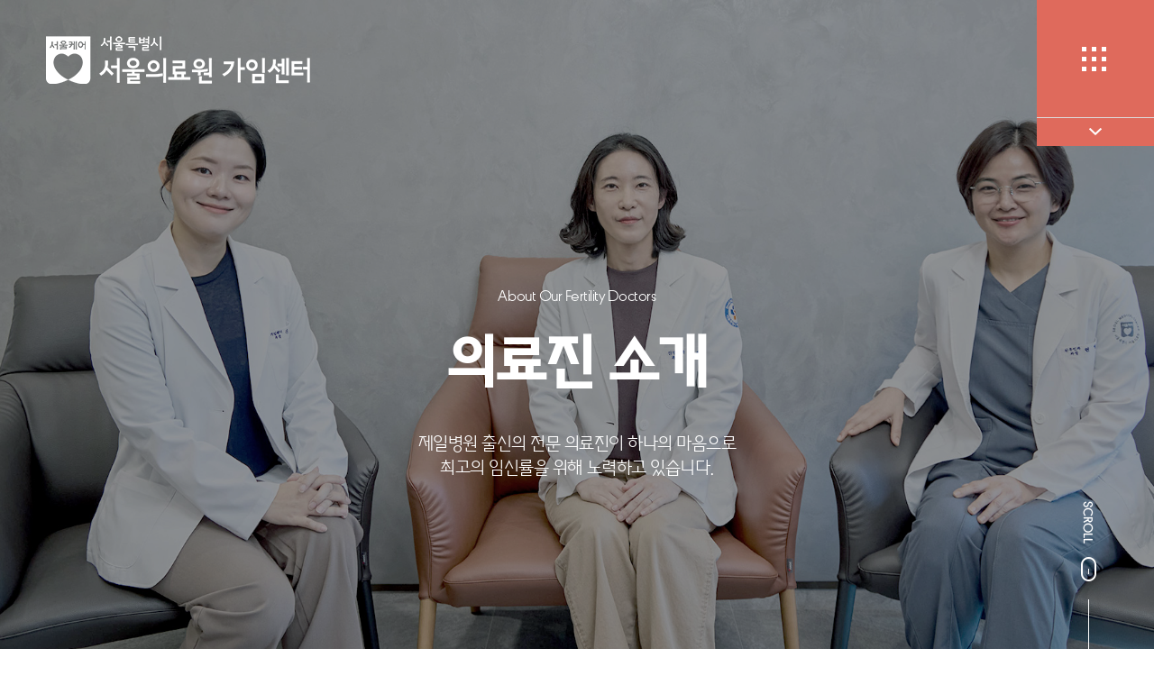

--- FILE ---
content_type: text/html;charset=utf-8
request_url: https://www.seoulmc.or.kr/fertilitycenter/site/siteManage/mdlcMember/list.do;jsessionid=1EC09386D2012B389CFCBDAB6B38D36C?menuNo=200022
body_size: 56534
content:

































	
		
		
		
		
		
	

	
		
		
		
		
		
	





















<!DOCTYPE html>
<html lang="ko">
<head>

<!-- 구글통계 -->
<!-- Global site tag (gtag.js) - Google Analytics -->
<script async src="https://www.googletagmanager.com/gtag/js?id=G-0YG2RYZZEF"></script>
<script>
  window.dataLayer = window.dataLayer || [];
  function gtag(){dataLayer.push(arguments);}
  gtag('js', new Date());

  gtag('config', 'G-0YG2RYZZEF');
</script>
<!-- //구글통계 -->	
	
<meta name="title" content="서울의료원 가임센터">
<meta name="author" content="서울의료원 가임센터">

<meta name="description" content="적정 난임 치료의 기준을 제시하는 서울의료원 가임센터">
<meta property="og:title" content="서울의료원 가임센터">
<meta property="og:description" content="적정 난임 치료의 기준을 제시하는 서울의료원 가임센터">

<link rel="shortcut icon" href="/fertilitycenter/static/clinic/images/common/smc.ico" type="image/x-icon">
<meta http-equiv="X-UA-Compatible" content="IE=edge,chrome=1" />

<title>의료진 소개(목록) | 서울의료원 가임센터 | 서울의료원 가임센터</title>
<script type="text/javascript">
	window.onpageshow = function(event) {
	    if (event.persisted) {
	        document.location.reload();
	    }
	};
	var pageNum = "0";
	var subNum = "0";
	var threeNum = "0";
</script>
<meta charset="utf-8">
<meta name="viewport" id="viewPort" content="width=device-width, initial-scale=1.0, maximum-scale=10, user-scalable=yes" />
<meta name="format-detection" content="telephone=no" />
<meta name="naver-site-verification" content="54e5c885bfbd57de64b8ad481c2329503a8b8ff6" />

<link href="https://fonts.googleapis.com/css?family=Montserrat:400,500,700,900&display=swap" rel="stylesheet">
<link href="https://fonts.googleapis.com/css?family=Roboto:300,400,700" rel="stylesheet">
<link rel="stylesheet" href="/fertilitycenter/static/clinic/css/default.css" />
<link rel="stylesheet" href="/fertilitycenter/static/clinic/css/layout.css" />
<link rel="stylesheet" href="/fertilitycenter/static/clinic/css/owl.carousel.css" />
<link rel="stylesheet" href="/fertilitycenter/static/clinic/css/content_ys.css" />
<link rel="stylesheet" href="/fertilitycenter/static/clinic/css/content.css" />
<link rel="stylesheet" href="/fertilitycenter/static/clinic/css/content2.css" />
<link rel="stylesheet" href="/fertilitycenter/static/clinic/css/icomoon.css" />
<link rel="stylesheet" href="/fertilitycenter/static/clinic/css/cri8.css?v=6" />


<script src="/fertilitycenter/static/clinic/js/jquery-1.11.2.min.js"></script>
<script src="/fertilitycenter/static/clinic/js/jquery-migrate-1.2.1.min.js"></script>
<script src="/fertilitycenter/static/clinic/js/modernizr.custom.37565.js"></script>
<script src="/fertilitycenter/static/clinic/js/jquery.ba-hashchange.js"></script>
<script src="/fertilitycenter/static/clinic/js/iscroll.js"></script>
<script src="/fertilitycenter/static/clinic/js/isotope.pkgd.min.js"></script>
<script src="/fertilitycenter/static/clinic/js/packery-mode.pkgd.min.js"></script>
<script src="/fertilitycenter/static/clinic/js/jquery.bxslider.min.js"></script>
<script src="/fertilitycenter/static/clinic/js/owl.carousel.min.js"></script>
<script src="/fertilitycenter/static/clinic/js/TweenMax.min.js"></script>
<script src="/fertilitycenter/static/clinic/js/ScrollMagic.min.js"></script>
<script src="/fertilitycenter/static/clinic/js/debug.addIndicators.min.js"></script>
<script src="/fertilitycenter/static/clinic/js/animation.gsap.min.js"></script>
<script src="/fertilitycenter/static/jslibrary/miya_validator.js"></script>
<script src="https://cdnjs.cloudflare.com/ajax/libs/lodash.js/3.10.1/lodash.min.js"></script>
<script src="/fertilitycenter/static/clinic/js/common.js"></script>

<link rel="stylesheet" href="/fertilitycenter/static/clinic/css/swiper.css" />
<script src="/fertilitycenter/static/clinic/js/swiper.min.js"></script>

<!--[if lte IE 8]>
<script type="text/javascript">
	window.location = "/error_browser.html";
</script>
<![endif]-->

</head>
<body>
<dl class="accessibilityWrap">
  <dt class="blind"><strong> 바로가기 메뉴</strong></dt>
  <dd><a href="#container">컨텐츠바로가기</a></dd>
  <dd><a href="#lnb">주메뉴바로가기</a></dd>
  <dd><a href="#footer">하단메뉴바로가기</a></dd>
</dl>
<div id="wrap">








<link rel="stylesheet" href="/fertilitycenter/static/clinic/css/gnb.css" />



<header id="header">
	<div class="header-fixed">
		<div class="inner">
			<h1 class="logo"><a href="/fertilitycenter/site/main/main.do"><span class="bg"></span></a></h1>
			<div class="wrap_gnb">
				<div class="lst">
					<ul>
						
							
								
									<li class="n1" data-num="1"><a href="/fertilitycenter/site/main/contents.do;jsessionid=2863E9B7882CDA8EB7AE8CDC2EFDA9D1?menuNo=200004" >서울의료원 가임센터</a></li>
								
								
							
						
							
								
									<li class="n2" data-num="2"><a href="/fertilitycenter/site/main/contents.do;jsessionid=2863E9B7882CDA8EB7AE8CDC2EFDA9D1?menuNo=200010" >진료예약</a></li>
								
								
							
						
							
								
									<li class="n3" data-num="3"><a href="/fertilitycenter/site/main/contents.do;jsessionid=2863E9B7882CDA8EB7AE8CDC2EFDA9D1?menuNo=200011" >난임클리닉</a></li>
								
								
							
						
							
								
									<li class="n4" data-num="4"><a href="/fertilitycenter/site/main/contents.do;jsessionid=2863E9B7882CDA8EB7AE8CDC2EFDA9D1?menuNo=200014" >가임력보존클리닉</a></li>
								
								
							
						
							
								
									<li class="n5" data-num="5"><a href="/fertilitycenter/site/main/contents.do;jsessionid=2863E9B7882CDA8EB7AE8CDC2EFDA9D1?menuNo=200015" >생식의학연구실</a></li>
								
								
							
						
							
								
									<li class="n6" data-num="6"><a href="/fertilitycenter/site/bbs/B0000005/list.do;jsessionid=2863E9B7882CDA8EB7AE8CDC2EFDA9D1?menuNo=200019" >난임정보</a></li>
								
								
							
												
					</ul>
				</div>
			</div>
			
			
			<div class="area_depth2">

			
				
				
					
						
					
											
							<div class="menu1 dep2">
								<div class="area_lft">
									<div class="inner">
										<p class="h1">서울의료원 가임센터</p>
										
													
												<p class="t1">불임(infertility), 난임(subfertility)을 넘어 <br />가임(Fertility care)을 위한 진료를 시작합니다.</p>												
											
											
											
											
											
											
											
										
									</div>
								</div>
								<div class="area_rgh">
									<div class="inner">
										
											
													
																
													
														<ul>
													
														<li>
															<a href="/fertilitycenter/site/main/contents.do;jsessionid=2863E9B7882CDA8EB7AE8CDC2EFDA9D1?menuNo=200004" id="200004" >가임센터 소개</a>
															
														</li>
													
												
												
												
											
										
											
													
																
													
														<li>
															<a href="/fertilitycenter/site/siteManage/mdlcMember/list.do;jsessionid=2863E9B7882CDA8EB7AE8CDC2EFDA9D1?menuNo=200022" id="200022" >의료진 소개</a>
															
														</li>
													
												
												
												
											
										
											
													
																
													
														<li>
															<a href="/fertilitycenter/site/main/contents.do;jsessionid=2863E9B7882CDA8EB7AE8CDC2EFDA9D1?menuNo=200023" id="200023" >간호팀 소개</a>
															
														</li>
													
												
												
												
											
										
											
													
																
													
														<li>
															<a href="/fertilitycenter/site/main/contents.do;jsessionid=2863E9B7882CDA8EB7AE8CDC2EFDA9D1?menuNo=200024" id="200024" >연구팀 소개</a>
															
														</li>
													
												
												
												
											
										
											
													
																
													
														<li>
															<a href="/fertilitycenter/site/bbs/B0000004/list.do;jsessionid=2863E9B7882CDA8EB7AE8CDC2EFDA9D1?menuNo=200025" id="200025" >가임센터 소식</a>
															
														</li>
														
														</ul>
													
												
												
												
											
										
											
													
																
													
														<ul>
													
														<li>
															<a href="/fertilitycenter/site/bbs/B0000015/list.do;jsessionid=2863E9B7882CDA8EB7AE8CDC2EFDA9D1?menuNo=200054" id="200026" >BeBes' Story</a>
															
																<div class="dep2">
																	<ul>
																		
																			
																				
																					<li><a href="/fertilitycenter/site/bbs/B0000015/list.do;jsessionid=2863E9B7882CDA8EB7AE8CDC2EFDA9D1?menuNo=200054" >고맙습니다</a></li>
																				
																				
																				
																			
																		
																	</ul>
																</div>
															
														</li>
													
												
												
												
											
										
											
													
																
													
														<li>
															<a href="/fertilitycenter/site/bbs/B0000020/list.do;jsessionid=2863E9B7882CDA8EB7AE8CDC2EFDA9D1?menuNo=200027" id="200027" >센터 둘러보기</a>
															
														</li>
													
												
												
												
											
										
											
													
																
													
														<li>
															<a href="https://www.seoulmc.or.kr/pms/contents/contents.do?contseqn=439&decorator=pmsweb&menucdv=02040000" id="200063"  target="_blank">원내 배치도 </a>
															
														</li>
													
												
												
												
											
										
											
													
																
													
														<li>
															<a href="/fertilitycenter/site/main/contents.do;jsessionid=2863E9B7882CDA8EB7AE8CDC2EFDA9D1?menuNo=200028" id="200028" >찾아오시는 길</a>
															
														</li>
													
												
												
												
											
										
									</div>
								</div>
							</div>
						
						
						
								
					
						
					
											
							<div class="menu2 dep2">
								<div class="area_lft">
									<div class="inner">
										<p class="h1">진료예약</p>
										
											
											
												<p class="t1">국내 최고의 난임 센터를 목표로 서울의료원 가임센터가  <br />적정 난임치료의 기준을 제시합니다.</p>
											
											
											
											
											
											
										
									</div>
								</div>
								<div class="area_rgh">
									<div class="inner">
										
											
													
																
													
														<ul>
													
														<li>
															<a href="/fertilitycenter/site/main/contents.do;jsessionid=2863E9B7882CDA8EB7AE8CDC2EFDA9D1?menuNo=200010" id="200010" >처음 오시는 분</a>
															
														</li>
													
												
												
												
											
										
											
													
																
													
														<li>
															<a href="/fertilitycenter/site/main/contents.do;jsessionid=2863E9B7882CDA8EB7AE8CDC2EFDA9D1?menuNo=200029" id="200029" >진료 예약 안내</a>
															
														</li>
													
												
												
												
											
										
											
													
																
													
														<li>
															<a href="https://www.seoulmc.or.kr/site/medicalguide/medicalInfo/medicalInfo02.do?decorator=pmsweb&menucdv=01040200" id="200030"  target="_blank">인터넷 예약</a>
															
														</li>
													
												
												
												
											
										
									</div>
								</div>
							</div>
						
						
						
								
					
						
					
											
							<div class="menu3 dep2">
								<div class="area_lft">
									<div class="inner">
										<p class="h1">난임클리닉</p>
										
											
											
											
												<p class="t1">제일병원 출신의 전문 의료진이 개별화된 맞춤 시술과  <br />최상의 배양시스템으로 최고의 임신율을 보장합니다.</p>
												<div class="btns">
													<a href="/fertilitycenter/site/main/contents.do;jsessionid=2863E9B7882CDA8EB7AE8CDC2EFDA9D1?menuNo=200011">view</a>
												</div>
											
											
											
											
											
										
									</div>
								</div>
								<div class="area_rgh">
									<div class="inner">
										
											
													
																
													
														<ul>
													
														<li>
															<a href="/fertilitycenter/site/main/contents.do;jsessionid=2863E9B7882CDA8EB7AE8CDC2EFDA9D1?menuNo=200012" id="200012" >난임 한눈에 보기</a>
															
														</li>
													
												
												
												
											
										
											
													
																
													
														<li>
															<a href="/fertilitycenter/site/main/contents.do;jsessionid=2863E9B7882CDA8EB7AE8CDC2EFDA9D1?menuNo=200031" id="200031" >인공수정</a>
															
														</li>
													
												
												
												
											
										
											
													
																
													
														<li>
															<a href="/fertilitycenter/site/main/contents.do;jsessionid=2863E9B7882CDA8EB7AE8CDC2EFDA9D1?menuNo=200032" id="200032" >시험관 아기 시술</a>
															
														</li>
													
												
												
												
											
										
											
													
																
													
														<li>
															<a href="/fertilitycenter/site/main/contents.do;jsessionid=2863E9B7882CDA8EB7AE8CDC2EFDA9D1?menuNo=200033" id="200033" >반복 착상 실패</a>
															
														</li>
													
												
												
												
											
										
											
													
																
													
														<li>
															<a href="/fertilitycenter/site/main/contents.do;jsessionid=2863E9B7882CDA8EB7AE8CDC2EFDA9D1?menuNo=200034" id="200034" >반복 유산(습관성 유산)</a>
															
														</li>
														
														</ul>
													
												
												
												
											
										
											
													
																
													
														<ul>
													
														<li>
															<a href="/fertilitycenter/site/main/contents.do;jsessionid=2863E9B7882CDA8EB7AE8CDC2EFDA9D1?menuNo=200036" id="200036" >자궁경·복강경 수술</a>
															
														</li>
													
												
												
												
											
										
											
													
																
													
														<li>
															<a href="https://www.seoulmc.or.kr/fertilitycenter/site/siteManage/mdlcMember/;jsessionid=2863E9B7882CDA8EB7AE8CDC2EFDA9D1" id="200037" >남성 난임</a>
															
														</li>
													
												
												
												
											
										
											
													
																
													
														<li>
															<a href="/fertilitycenter/site/main/contents.do;jsessionid=2863E9B7882CDA8EB7AE8CDC2EFDA9D1?menuNo=200066" id="200066" >착상 전 유전 검사</a>
															
														</li>
													
												
												
												
											
										
									</div>
								</div>
							</div>
						
						
						
								
					
						
					
											
							<div class="menu4 dep2">
								<div class="area_lft">
									<div class="inner">
										<p class="h1">가임력보존클리닉</p>
										
											
											
											
											
												<p class="t1">서울의료원 가임센터는 난자, 정자, 배아 동결을 통해 <br /> 미래의 건강한 임신을 위한 가임력을 보존해드립니다.</p>
											
											
											
											
										
									</div>
								</div>
								<div class="area_rgh">
									<div class="inner">
										
											
													
																
													
														<ul>
													
														<li>
															<a href="/fertilitycenter/site/main/contents.do;jsessionid=2863E9B7882CDA8EB7AE8CDC2EFDA9D1?menuNo=200014" id="200014" >가임력 보존 한눈에 보기</a>
															
														</li>
													
												
												
												
											
										
											
													
																
													
														<li>
															<a href="/fertilitycenter/site/main/contents.do;jsessionid=2863E9B7882CDA8EB7AE8CDC2EFDA9D1?menuNo=200042" id="200042" >가임력 체크업</a>
															
														</li>
													
												
												
												
											
										
											
													
																
													
														<li>
															<a href="/fertilitycenter/site/main/contents.do;jsessionid=2863E9B7882CDA8EB7AE8CDC2EFDA9D1?menuNo=200043" id="200043" >여성 가임력 보존</a>
															
														</li>
													
												
												
												
											
										
											
													
																
													
														<li>
															<a href="/fertilitycenter/site/main/contents.do;jsessionid=2863E9B7882CDA8EB7AE8CDC2EFDA9D1?menuNo=200044" id="200044" >남성 가임력 보존</a>
															
														</li>
													
												
												
												
											
										
									</div>
								</div>
							</div>
						
						
						
								
					
						
					
											
							<div class="menu5 dep2">
								<div class="area_lft">
									<div class="inner">
										<p class="h1">생식의학연구실</p>
										
											
											
											
											
											
												<p class="t1">최적의 배아 발달 환경을 유지하기 위한 국제적 수준의 <br />HEPA Fliter 공조 시스템을 갖추고 있습니다.</p>
												<div class="btns">
													<a href="/fertilitycenter/site/main/contents.do;jsessionid=2863E9B7882CDA8EB7AE8CDC2EFDA9D1?menuNo=200015">view</a>
												</div>
											
											
											
										
									</div>
								</div>
								<div class="area_rgh">
									<div class="inner">
										
											
													
																
													
														<ul>
													
														<li>
															<a href="/fertilitycenter/site/main/contents.do;jsessionid=2863E9B7882CDA8EB7AE8CDC2EFDA9D1?menuNo=200045" id="200045" >주요 임상 업무</a>
															
														</li>
													
												
												
												
											
										
											
													
																
													
														<li>
															<a href="/fertilitycenter/site/main/contents.do;jsessionid=2863E9B7882CDA8EB7AE8CDC2EFDA9D1?menuNo=200046" id="200046" >최신 보조생식술</a>
															
														</li>
													
												
												
												
											
										
											
													
																
													
														<li>
															<a href="/fertilitycenter/site/bbs/B0000014/list.do;jsessionid=2863E9B7882CDA8EB7AE8CDC2EFDA9D1?menuNo=200047" id="200047" >연구실 소식</a>
															
														</li>
													
												
												
												
											
										
									</div>
								</div>
							</div>
						
						
						
								
					
						
					
											
							<div class="menu6 dep2">
								<div class="area_lft">
									<div class="inner">
										<p class="h1">난임정보</p>
										
											
											
											
											
											
											
												<p class="t1">서울의료원 가임센터는 세심하고 배려 깊은 상담으로 <br /> 소중한 아기를 만나기 위한 난임 극복과정을 함께 합니다.</p>
											
											
										
									</div>
								</div>
								<div class="area_rgh">
									<div class="inner">
										
											
													
																
													
														<ul>
													
														<li>
															<a href="/fertilitycenter/site/bbs/B0000005/list.do;jsessionid=2863E9B7882CDA8EB7AE8CDC2EFDA9D1?menuNo=200019" id="200019" >자주하는 질문</a>
															
														</li>
													
												
												
												
											
										
											
													
																
													
														<li>
															<a href="/fertilitycenter/site/main/contents.do;jsessionid=2863E9B7882CDA8EB7AE8CDC2EFDA9D1?menuNo=200048" id="200048" >난임 보험/지원</a>
															
														</li>
													
												
												
												
											
										
											
													
																
													
														<li>
															<a href="/fertilitycenter/site/bbs/B0000016/list.do;jsessionid=2863E9B7882CDA8EB7AE8CDC2EFDA9D1?menuNo=200049" id="200049" >난임 동영상</a>
															
														</li>
													
												
												
												
											
										
											
													
																
													
														<li>
															<a href="/fertilitycenter/site/bbs/B0000017/list.do;jsessionid=2863E9B7882CDA8EB7AE8CDC2EFDA9D1?menuNo=200050" id="200050" >주사 동영상</a>
															
														</li>
													
												
												
												
											
										
									</div>
								</div>
							</div>
						
						
						
								
				
			</div>
			

			<div class="wrap_quick">
				<ul class="list">
					<!-- 
					<li class="vam">
						<span>
							
								
									<a href="/fertilitycenter/site/member/user/forLogin.do;jsessionid=2863E9B7882CDA8EB7AE8CDC2EFDA9D1?menuNo=200060" class="btn1">LOGIN</a>
								
								
							
						</span>
					</li>
					-->
					<!-- <li class="vam"><span><a href="" class="btn1">JOIN</a></span></li> -->
					<li class="quick">
						<a href="#" class="btn_menu">
							<span class="cen open"><img src="/fertilitycenter/static/clinic/images/common/ico_menubtn1.png" alt=""></span>
							<span class="cen close"><i class="icon-close"></i></span>
						</a>
						<div class="quickmenu">
							<ul>
								<li>
									<a href="/fertilitycenter/site/main/contents.do?menuNo=200029">
										<span class="vam">
											<span class="ico"><img src="/fertilitycenter/static/clinic/images/common/ico_quick1.png" alt=""></span>
											<span class="t1">진료예약</span>
										</span>
									</a>
								</li>
								<li>
									<a href="/fertilitycenter/site/siteManage/mdlcMember/list.do;jsessionid=2863E9B7882CDA8EB7AE8CDC2EFDA9D1?menuNo=200022">
										<span class="vam">
											<span class="ico"><img src="/fertilitycenter/static/clinic/images/common/ico_quick2.png" alt=""></span>
											<span class="t1">의료진 소개</span>
										</span>
									</a>
								</li>
								<li>
									<a href="/fertilitycenter/site/main/contents.do;jsessionid=2863E9B7882CDA8EB7AE8CDC2EFDA9D1?menuNo=200048"> 
										<span class="vam">
											<span class="ico"><img src="/fertilitycenter/static/clinic/images/common/ico_quick6.png" alt=""></span>
											<span class="t1">난임 보험/지원</span>
										</span>
									</a>
								</li>
								<li>
									<a href="/fertilitycenter/site/bbs/B0000020/list.do;jsessionid=2863E9B7882CDA8EB7AE8CDC2EFDA9D1?menuNo=200027"> 
										<span class="vam">
											<span class="ico"><img src="/fertilitycenter/static/clinic/images/common/ico_quick7.png" alt=""></span>
											<span class="t1">시설보기</span>
										</span>
									</a>
								</li>
								<li>
									<a href="/fertilitycenter/site/main/contents.do;jsessionid=2863E9B7882CDA8EB7AE8CDC2EFDA9D1?menuNo=200028">
										<span class="vam">
											<span class="ico"><img src="/fertilitycenter/static/clinic/images/common/ico_quick5.png" alt=""></span>
											<span class="t1">오시는 길</span>
										</span>
									</a>
								</li>
							</ul>
						</div>

						<a href="#" class="btn_quickmenu_close"><i class="icon-chevron-up"></i></a>


					</li>
				</ul>
			</div>

			<!-- //wrap_quick -->

<script type="text/javascript">

$(".btn_quickmenu_close").on("click",function(e){
	var $this = $(this);
	if(!$this.hasClass("on")){
		$this.addClass("on");
		$(".quickmenu").stop().slideUp();	
	}else{
		$this.removeClass("on");
		$(".quickmenu").stop().slideDown();	
	};
	e.preventDefault();
});
	setTimeout(function(){
		$(".btn_quickmenu_close").trigger('click');
	},1500);
	
</script>

		</div>
	<!-- //inner -->
	</div>
</header>
<section id="gnb">
	<div class="inner_gnb clearfix">
		<div class="btns_allmenu">
			<i class="icon-circle-plus"></i>
			<i class="icon-circle-minus"></i>
		</div>
<!-- 	<div class="inner_gnb clearfix"> -->
			
				
			
						
					<div id="200002" class="item submenu1 ">
						<div class="bg" style="background-image: url(/fertilitycenter/static/clinic/images/common/bg_gnb1.png);"></div>
						<div class="inner">
							
							<p class="h1">서울의료원 가임센터</p>
							<div class="clearfix">
								
									
											
														
											
												<ul class="dep1 n1">
											
												<li>
													<a href="/fertilitycenter/site/main/contents.do;jsessionid=2863E9B7882CDA8EB7AE8CDC2EFDA9D1?menuNo=200004" id="200004" >가임센터 소개</a>
													
												</li>
											
										
										
										
									
								
									
											
														
											
												<li>
													<a href="/fertilitycenter/site/siteManage/mdlcMember/list.do;jsessionid=2863E9B7882CDA8EB7AE8CDC2EFDA9D1?menuNo=200022" id="200022" >의료진 소개</a>
													
												</li>
											
										
										
										
									
								
									
											
														
											
												<li>
													<a href="/fertilitycenter/site/main/contents.do;jsessionid=2863E9B7882CDA8EB7AE8CDC2EFDA9D1?menuNo=200023" id="200023" >간호팀 소개</a>
													
												</li>
											
										
										
										
									
								
									
											
														
											
												<li>
													<a href="/fertilitycenter/site/main/contents.do;jsessionid=2863E9B7882CDA8EB7AE8CDC2EFDA9D1?menuNo=200024" id="200024" >연구팀 소개</a>
													
												</li>
											
										
										
										
									
								
									
											
														
											
												<li>
													<a href="/fertilitycenter/site/bbs/B0000004/list.do;jsessionid=2863E9B7882CDA8EB7AE8CDC2EFDA9D1?menuNo=200025" id="200025" >가임센터 소식</a>
													
												</li>
												
												</ul>
											
										
										
										
									
								
									
											
														
											
												<ul class="dep1 n1">
											
												<li>
													<a href="/fertilitycenter/site/bbs/B0000015/list.do;jsessionid=2863E9B7882CDA8EB7AE8CDC2EFDA9D1?menuNo=200054" id="200026" >BeBes' Story</a>
													
														<div class="dep2">
															<ul>
																
																	
																		
																			<li><a href="/fertilitycenter/site/bbs/B0000015/list.do;jsessionid=2863E9B7882CDA8EB7AE8CDC2EFDA9D1?menuNo=200054" >고맙습니다</a></li>
																		
																		
																		
																	
																
															</ul>
														</div>
													
												</li>
											
										
										
										
									
								
									
											
														
											
												<li>
													<a href="/fertilitycenter/site/bbs/B0000020/list.do;jsessionid=2863E9B7882CDA8EB7AE8CDC2EFDA9D1?menuNo=200027" id="200027" >센터 둘러보기</a>
													
												</li>
											
										
										
										
									
								
									
											
														
											
												<li>
													<a href="https://www.seoulmc.or.kr/pms/contents/contents.do?contseqn=439&decorator=pmsweb&menucdv=02040000" id="200063"  target="_blank">원내 배치도 </a>
													
												</li>
											
										
										
										
									
								
									
											
														
											
												<li>
													<a href="/fertilitycenter/site/main/contents.do;jsessionid=2863E9B7882CDA8EB7AE8CDC2EFDA9D1?menuNo=200028" id="200028" >찾아오시는 길</a>
													
												</li>
											
										
										
										
									
								
							</div>
						</div>
					</div>
				
				
				
				
						
			
				
			
						
					<div id="200009" class="item submenu2 ">
						<div class="bg" style="background-image: url(/fertilitycenter/static/clinic/images/common/bg_gnb2.png);"></div>
						<div class="inner">
							
							<p class="h1">진료예약</p>
							<div class="clearfix">
								
									
											
														
											
												<ul class="dep1 n1">
											
												<li>
													<a href="/fertilitycenter/site/main/contents.do;jsessionid=2863E9B7882CDA8EB7AE8CDC2EFDA9D1?menuNo=200010" id="200010" >처음 오시는 분</a>
													
												</li>
											
										
										
										
									
								
									
											
														
											
												<li>
													<a href="/fertilitycenter/site/main/contents.do;jsessionid=2863E9B7882CDA8EB7AE8CDC2EFDA9D1?menuNo=200029" id="200029" >진료 예약 안내</a>
													
												</li>
											
										
										
										
									
								
									
											
														
											
												<li>
													<a href="https://www.seoulmc.or.kr/site/medicalguide/medicalInfo/medicalInfo02.do?decorator=pmsweb&menucdv=01040200" id="200030"  target="_blank">인터넷 예약</a>
													
												</li>
											
										
										
										
									
								
							</div>
						</div>
					</div>
				
				
				
				
						
			
				
			
						
					<div id="200011" class="item submenu3 ">
						<div class="bg" style="background-image: url(/fertilitycenter/static/clinic/images/common/bg_gnb3.png);"></div>
						<div class="inner">
							
							<p class="h1">난임클리닉</p>
							<div class="clearfix">
								
									
											
														
											
												<ul class="dep1 n1">
											
												<li>
													<a href="/fertilitycenter/site/main/contents.do;jsessionid=2863E9B7882CDA8EB7AE8CDC2EFDA9D1?menuNo=200012" id="200012" >난임 한눈에 보기</a>
													
												</li>
											
										
										
										
									
								
									
											
														
											
												<li>
													<a href="/fertilitycenter/site/main/contents.do;jsessionid=2863E9B7882CDA8EB7AE8CDC2EFDA9D1?menuNo=200031" id="200031" >인공수정</a>
													
												</li>
											
										
										
										
									
								
									
											
														
											
												<li>
													<a href="/fertilitycenter/site/main/contents.do;jsessionid=2863E9B7882CDA8EB7AE8CDC2EFDA9D1?menuNo=200032" id="200032" >시험관 아기 시술</a>
													
												</li>
											
										
										
										
									
								
									
											
														
											
												<li>
													<a href="/fertilitycenter/site/main/contents.do;jsessionid=2863E9B7882CDA8EB7AE8CDC2EFDA9D1?menuNo=200033" id="200033" >반복 착상 실패</a>
													
												</li>
											
										
										
										
									
								
									
											
														
											
												<li>
													<a href="/fertilitycenter/site/main/contents.do;jsessionid=2863E9B7882CDA8EB7AE8CDC2EFDA9D1?menuNo=200034" id="200034" >반복 유산(습관성 유산)</a>
													
												</li>
												
												</ul>
											
										
										
										
									
								
									
											
														
											
												<ul class="dep1 n1">
											
												<li>
													<a href="/fertilitycenter/site/main/contents.do;jsessionid=2863E9B7882CDA8EB7AE8CDC2EFDA9D1?menuNo=200036" id="200036" >자궁경·복강경 수술</a>
													
												</li>
											
										
										
										
									
								
									
											
														
											
												<li>
													<a href="https://www.seoulmc.or.kr/fertilitycenter/site/siteManage/mdlcMember/;jsessionid=2863E9B7882CDA8EB7AE8CDC2EFDA9D1" id="200037" >남성 난임</a>
													
												</li>
											
										
										
										
									
								
									
											
														
											
												<li>
													<a href="/fertilitycenter/site/main/contents.do;jsessionid=2863E9B7882CDA8EB7AE8CDC2EFDA9D1?menuNo=200066" id="200066" >착상 전 유전 검사</a>
													
												</li>
											
										
										
										
									
								
							</div>
						</div>
					</div>
				
				
				
				
						
			
				
			
						
					<div id="200013" class="item submenu4 ">
						<div class="bg" style="background-image: url(/fertilitycenter/static/clinic/images/common/bg_gnb4.png);"></div>
						<div class="inner">
							
							<p class="h1">가임력보존클리닉</p>
							<div class="clearfix">
								
									
											
														
											
												<ul class="dep1 n1">
											
												<li>
													<a href="/fertilitycenter/site/main/contents.do;jsessionid=2863E9B7882CDA8EB7AE8CDC2EFDA9D1?menuNo=200014" id="200014" >가임력 보존 한눈에 보기</a>
													
												</li>
											
										
										
										
									
								
									
											
														
											
												<li>
													<a href="/fertilitycenter/site/main/contents.do;jsessionid=2863E9B7882CDA8EB7AE8CDC2EFDA9D1?menuNo=200042" id="200042" >가임력 체크업</a>
													
												</li>
											
										
										
										
									
								
									
											
														
											
												<li>
													<a href="/fertilitycenter/site/main/contents.do;jsessionid=2863E9B7882CDA8EB7AE8CDC2EFDA9D1?menuNo=200043" id="200043" >여성 가임력 보존</a>
													
												</li>
											
										
										
										
									
								
									
											
														
											
												<li>
													<a href="/fertilitycenter/site/main/contents.do;jsessionid=2863E9B7882CDA8EB7AE8CDC2EFDA9D1?menuNo=200044" id="200044" >남성 가임력 보존</a>
													
												</li>
											
										
										
										
									
								
							</div>
						</div>
					</div>
				
				
				
				
						
			
				
			
						
					<div id="200015" class="item submenu5 ">
						<div class="bg" style="background-image: url(/fertilitycenter/static/clinic/images/common/bg_gnb5.png);"></div>
						<div class="inner">
							
							<p class="h1">생식의학연구실</p>
							<div class="clearfix">
								
									
											
														
											
												<ul class="dep1 n1">
											
												<li>
													<a href="/fertilitycenter/site/main/contents.do;jsessionid=2863E9B7882CDA8EB7AE8CDC2EFDA9D1?menuNo=200045" id="200045" >주요 임상 업무</a>
													
												</li>
											
										
										
										
									
								
									
											
														
											
												<li>
													<a href="/fertilitycenter/site/main/contents.do;jsessionid=2863E9B7882CDA8EB7AE8CDC2EFDA9D1?menuNo=200046" id="200046" >최신 보조생식술</a>
													
												</li>
											
										
										
										
									
								
									
											
														
											
												<li>
													<a href="/fertilitycenter/site/bbs/B0000014/list.do;jsessionid=2863E9B7882CDA8EB7AE8CDC2EFDA9D1?menuNo=200047" id="200047" >연구실 소식</a>
													
												</li>
											
										
										
										
									
								
							</div>
						</div>
					</div>
				
				
				
				
						
			
				
			
						
					<div id="200016" class="item submenu6 ">
						<div class="bg" style="background-image: url(/fertilitycenter/static/clinic/images/common/bg_gnb6.png);"></div>
						<div class="inner">
							
							<p class="h1">난임정보</p>
							<div class="clearfix">
								
									
											
														
											
												<ul class="dep1 n1">
											
												<li>
													<a href="/fertilitycenter/site/bbs/B0000005/list.do;jsessionid=2863E9B7882CDA8EB7AE8CDC2EFDA9D1?menuNo=200019" id="200019" >자주하는 질문</a>
													
												</li>
											
										
										
										
									
								
									
											
														
											
												<li>
													<a href="/fertilitycenter/site/main/contents.do;jsessionid=2863E9B7882CDA8EB7AE8CDC2EFDA9D1?menuNo=200048" id="200048" >난임 보험/지원</a>
													
												</li>
											
										
										
										
									
								
									
											
														
											
												<li>
													<a href="/fertilitycenter/site/bbs/B0000016/list.do;jsessionid=2863E9B7882CDA8EB7AE8CDC2EFDA9D1?menuNo=200049" id="200049" >난임 동영상</a>
													
												</li>
											
										
										
										
									
								
									
											
														
											
												<li>
													<a href="/fertilitycenter/site/bbs/B0000017/list.do;jsessionid=2863E9B7882CDA8EB7AE8CDC2EFDA9D1?menuNo=200050" id="200050" >주사 동영상</a>
													
												</li>
											
										
										
										
									
								
							</div>
						</div>
					</div>
				
				
				
				
						
		
	</div>
</section>

<!-- script type="text/javascript">


$(".wrap_quick .btn_menu").on("click",function(e){
	e.preventDefault();
	var $this = $(this);
	if(!$this.hasClass("on")){
		menuMotionFn.open();
		$this.addClass("on");
	}else{
		menuMotionFn.close();
		$this.removeClass("on");
	}
});

var gnbItemSetTime;

$("#gnb .item").on("mouseenter mouseleave",function(e){
	var $this = $(this);
	var pNum = ( pageNum == 0 ) ? 1 : pageNum;
	if(e.type == "mouseenter"){
		clearInterval(gnbItemSetTime);
		$("#gnb .item.on").removeClass("on");
	}else{
		gnbItemSetTime = setTimeout(function(){
			$this.removeClass("on");
		$("#gnb .item.submenu"+pNum).addClass("on");
		},300)
		
	}
	
});



  var menuMotionFn = {
  	 $gnb:$("#gnb"),
  	 flag:false,

    init: function() {

      
    },
    open: function() {
    	if(!this.flag){

	    	if($(".fullpage-wrapper").length > 0){
	    		fullpage_api.setAllowScrolling(false);
	    		// bodyScrollLock.disableBodyScroll(document.querySelector("#gnb"));
	    	}else{
	    		// bodyScrollLock.disableBodyScroll(document.querySelector("#gnb"));
	    	}

	    	this.$gnb.css({
	    		"display":"block",
	    	});

	     TweenMax.set(this.$gnb, {height:"100%"});	
	     TweenMax.set(this.$gnb.find(".item"), {
	     	opacity:1,
	     	x:0
	     });	
	    	 TweenMax.from(this.$gnb, 1, { ease: Power4.easeIn,height:0});
	    	 // for (var i = 1; i <= this.$gnb.find(".item").length; i++) {
	    	 	TweenMax.staggerFrom(this.$gnb.find(".item"), 0.4, {opacity:0,x:20,delay:0.9},0.1);
	    	 //}
	    	 
	    	 this.flag = true;

    	 }
    	
    	
    },
    close: function(t) {
    	if(this.flag){
    		TweenMax.to(this.$gnb, 1, { ease: Power4.easeIn,height:0});
    		TweenMax.staggerTo(this.$gnb.find(".item"), 0.4, {opacity:0,x:20,delay:0},0.1);
	    	if($(".fullpage-wrapper").length > 0){
	    		fullpage_api.setAllowScrolling(true);
	    		// fullpage_api.silentMoveTo(4);
	    		// bodyScrollLock.enableBodyScroll(document.querySelector("#gnb"));	
	    	}else{
	    		// bodyScrollLock.enableBodyScroll(document.querySelector("#gnb"));	
	    	}
	    	//fullpage_api.setAllowScrolling(true);
	    	//fullpage_api.silentMoveTo(4);

	    	// 

	    	this.flag = false;
	    }
      
    }
  }
  
  

  var interval_gnb2;
  $(".wrap_gnb , .area_depth2").on("mouseenter mouseleave",function(e){
  	e.preventDefault();
  	var $this = $(this);
  	if(e.type == "mouseenter"){
  		$("#header").addClass("reversal");
  		clearInterval(interval_gnb2);
  	}else{
  		interval_gnb2 = setTimeout(function(){
  			$("#header").removeClass("reversal");
  			$(".area_depth2").find(".dep2").removeClass("on");
  			$(".wrap_gnb li a.ovr").removeClass("ovr");
  		},50);
  	}
  	
  });


  $(".wrap_gnb li").on("mouseenter mouseleave",function(e){
  	e.preventDefault();
  	var $this = $(this);
  	var $dep2 = $(".area_depth2");
  	var num = $this.data("num");
  	if(e.type == "mouseenter"){
  		$dep2.find(".dep2").removeClass("on");
  		$dep2.find(".dep2.menu"+num).addClass("on");
  	}
  	
  });



  $(".wrap_gnb li a").on("mouseenter",function(e){
  	e.preventDefault();
  	var $this = $(this);
  	if(e.type == "mouseenter"){
  		$(".wrap_gnb li a.ovr").removeClass("ovr");
  		$this.addClass("ovr");
  	}
  });






    var gnbMotion = {
    	 $gnb:$(".wrap_gnb"),
    	 $2dep:$(".area_depth2"),
    	 flag:false,

      init: function() {

        
      },
      open: function(num) {
      	if(!this.flag){

  	    	

      	 }
      	
      	
      },
      close: function(t) {
      	if(this.flag){
      		

  	    	this.flag = false;
  	    }
        
      }
    }

</script> -->


<script type="text/javascript">



	var gnbMf = null;
	var gnbMf_mo = null;
	var allMenuFlag = false;
	var $btnAllmenuOpen = $(".btns_allmenu .icon-circle-plus");
	var $btnAllmenuClose = $(".btns_allmenu .icon-circle-minus");


	function gnbResizeFm(){
		var ww = window.innerWidth || document.documentElement.clientWidth || document.body.clientWidth;
		var wh = window.innerHeight || document.documentElement.clientHeight || document.body.clientHeight;

		if(ww > 840){
			if(gnbMf != null){
				gnbMf.refresh();
			}

		}else{

			if(gnbMf != null){
				gnbMf.refresh();
			}


		}
	};


	function menuEnterMo(){
		var $this = $(this);
		if(!$this.hasClass("on_mo")){		
			$("#gnb .item.on_mo").removeClass("on_mo");				
			$this.addClass("on_mo");
			$btnAllmenuOpen.removeClass("on");
			$btnAllmenuClose.removeClass("on");
		}else{
			$this.removeClass("on_mo");
		}
	}

	function menuOpenFn1(){
		gnbMf = new IScroll("#gnb", {
          scrollbars: true,
	       scrollX: false, scrollY: true, freeScroll: false,
	       mouseWheelSpeed:200,
	       mouseWheel: true,
	       click:true,
	       fadeScrollbars:true,
	       interactiveScrollbars: false,
	       bounce:false
	  	 });
		
	}

	function menuCloseFn1(){
		gnbMf.destroy();
		gnbMf = null;
		$("#gnb").css({
	 		"display":"none",
	 	});

	}


$(".wrap_quick .btn_menu").on("click",function(e){
	e.preventDefault();
	var $this = $(this);
	if(!$this.hasClass("on")){
		if(!allMenuFlag){
			menuMotionFn.open();
			$this.addClass("on");
		}
	}else{
		if(allMenuFlag){
			menuMotionFn.close();
			$this.removeClass("on");
		}
	}
});

var gnbItemSetTime;

$("#gnb .item").on("mouseenter mouseleave",function(e){
	var $this = $(this);
	var pNum = ( pageNum == 0 ) ? 1 : pageNum;
	if(e.type == "mouseenter"){
		clearInterval(gnbItemSetTime);
		$("#gnb .item.on").removeClass("on");
		gnbMf.refresh();
	}else{
		gnbItemSetTime = setTimeout(function(){
			$this.removeClass("on");
			$("#gnb .item.submenu"+pNum).addClass("on");
			gnbMf.refresh();
		},300)
		
	}
	
});



$btnAllmenuOpen.on("click",function(e){
	e.preventDefault();
	var $this = $(this);
	
	for (var i = 1; i <= $("#gnb .item").length; i++) {
		$("#gnb .item.submenu"+i).addClass("on_mo");
		gnbMf.refresh();
		$btnAllmenuOpen.addClass("on");
		$btnAllmenuClose.removeClass("on");

	}
});



$btnAllmenuClose.on("click",function(e){
	e.preventDefault();
	var $this = $(this);

	for (var i = 1; i <= $("#gnb .item").length; i++) {
		$("#gnb .item.submenu"+i).removeClass("on_mo");
		gnbMf.refresh();
		$btnAllmenuOpen.removeClass("on");
		$btnAllmenuClose.addClass("on");
	}
});



  var menuMotionFn = {
  	 $gnb:$("#gnb"),
  	 flag:false,

    init: function() {

      
    },
    open: function() {
    	// if(!allMenuFlag){
    		var ww = window.innerWidth || document.documentElement.clientWidth || document.body.clientWidth;
		   var wh = window.innerHeight || document.documentElement.clientHeight || document.body.clientHeight;

	    	if($(".fullpage-wrapper").length > 0){
	    		fullpage_api.setAllowScrolling(false);
	    	}
	    	$("body").addClass("menuOpen");
    		bodyScrollLock.disableBodyScroll(document.querySelector("#gnb"));
		
    		
	   

	    	this.$gnb.css({
	    		"display":"block",
	    	});

	     TweenMax.set(this.$gnb, {height:"100%"});	
	     TweenMax.set(this.$gnb.find(".item"), {
	     	opacity:1,
	     	x:0
	     });	
	     if(ww > 840){
	    	 TweenMax.from(this.$gnb, 0.5, { ease: Power4.easeIn,height:0,onComplete:menuOpenFn1()});
	    	 // for (var i = 1; i <= this.$gnb.find(".item").length; i++) {
    	 	 TweenMax.staggerFrom(this.$gnb.find(".item"), 0.2, {opacity:0,x:20,delay:0.4},0.1);
	    	 //}
	    	}else{
	    		TweenMax.from(this.$gnb, 0, { ease: Power4.easeIn,height:0,onComplete:menuOpenFn1()});
	    	 	TweenMax.staggerFrom(this.$gnb.find(".item"), 0.2, {opacity:0,x:20,delay:0.1},0.1);
	    	}
	    	 
	    	 if(ww > 840){
	    	 setTimeout(function(){
	    	 	$(".menuOpen #header").addClass("bg1");
	    	 	gnbMf.refresh();
	    	 },900);
	    	 allMenuFlag = true;
	    	 }else{
	    	 	setTimeout(function(){
	    	 	$(".menuOpen #header").addClass("bg1");
		    	 	gnbMf.refresh();
		    	 },0);
	    	 	allMenuFlag = true;
	    	 }

	    	 this.$gnb.find(".item").off("click").on("click",menuEnterMo);
	    	 


    	 //}
    	
    	
    },
    close: function(t) {
    	var ww = window.innerWidth || document.documentElement.clientWidth || document.body.clientWidth;
	   var wh = window.innerHeight || document.documentElement.clientHeight || document.body.clientHeight;
	   
   	var speed1 = (ww > 840) ? 0.6 : 0.1;
   	var speed2 = (ww > 840) ? 1000 : 200;

    	// if(!allMenuFlag){
    		$(".menuOpen #header").removeClass("bg1");
    		TweenMax.to(this.$gnb, speed1, { ease: Power4.easeIn,height:0});
    		setTimeout(function(){
    			menuCloseFn1();
    			allMenuFlag = false;
    		},speed2)
    		TweenMax.staggerTo(this.$gnb.find(".item"), 0.2, {opacity:0,x:20,delay:0},0);
	    	if($(".fullpage-wrapper").length > 0){
	    		fullpage_api.setAllowScrolling(true);
	    		// fullpage_api.silentMoveTo(4);
	    		
	    	}else{
	    		// bodyScrollLock.enableBodyScroll(document.querySelector("#gnb"));	
	    	}
	    	$("body").removeClass("menuOpen");
	    	bodyScrollLock.enableBodyScroll(document.querySelector("#gnb"));	
	    	this.$gnb.find(".item").off("click");
	    	//fullpage_api.setAllowScrolling(true);
	    	//fullpage_api.silentMoveTo(4);

	    	// 

	    // 	this.flag = false;
	    // }
      
    }
  }



var interval_gnb2;
$(".wrap_gnb , .area_depth2").on("mouseenter mouseleave",function(e){
	e.preventDefault();
	var $this = $(this);
	if(e.type == "mouseenter"){
		$("#header").addClass("reversal");
		clearInterval(interval_gnb2);
	}else{
		interval_gnb2 = setTimeout(function(){
			$("#header").removeClass("reversal");
			$(".area_depth2").find(".dep2").removeClass("on");
			$(".wrap_gnb li a.ovr").removeClass("ovr");
		},50);
	}
	
});


$(".wrap_gnb li").on("mouseenter mouseleave",function(e){
	e.preventDefault();
	var $this = $(this);
	var $dep2 = $(".area_depth2");
	var num = $this.data("num");
	if(e.type == "mouseenter"){
		$dep2.find(".dep2").removeClass("on");
		$dep2.find(".dep2.menu"+num).addClass("on");
	}
	
});



$(".wrap_gnb li a").on("mouseenter",function(e){
	e.preventDefault();
	var $this = $(this);
	if(e.type == "mouseenter"){
		$(".wrap_gnb li a.ovr").removeClass("ovr");
		$this.addClass("ovr");
	}
});






  var gnbMotion = {
  	 $gnb:$(".wrap_gnb"),
  	 $2dep:$(".area_depth2"),
  	 flag:false,

    init: function() {

      
    },
    open: function(num) {
    	if(!this.flag){

	    	

    	 }
    	
    	
    },
    close: function(t) {
    	if(this.flag){
    		

	    	this.flag = false;
	    }
      
    }
  }


	$(function(){
		$('#gnb .item').find('#200022').addClass('active');
	});




</script>



	
	
		
		
			
			
			
		
		
			













<div id="container" class="info">

<div id="spot" class="spot section">
	<div class="sub_ttit">
		<div class="in">
			<p class="t1">About Our Fertility Doctors</p>
			<h2 class="h1">의료진 소개</h2>
			<p class="t2">제일병원 출신의 전문 의료진이 하나의 마음으로 <br class='hide-m'>최고의 임신률을 위해 노력하고 있습니다.</p>
		</div>
	</div>
	<div class="sub_tbg hide-m" style="background-image:url('/fertilitycenter/static/clinic/images/information/medical_top_bg2.jpg');"></div>
	<div class="sub_tbg view-m" style="background-image:url('/fertilitycenter/static/clinic/images/information/medical_top_bg2.jpg');"></div>
	<button type="button" class="btn_scroll">
		<span class="hide-m"><img src="/fertilitycenter/static/clinic/images/common/ico_scroll.png" alt="스크롤"></span>
		<span class="view-m"><img src="/fertilitycenter/static/clinic/images/common/ico_scroll_mo.png" alt="스크롤"></span>
	</button>
</div>

<div class="area_information list">
	<ul class="clearfix">
		
			<li>
				<a href="/fertilitycenter/site/siteManage/mdlcMember/view.do;jsessionid=2863E9B7882CDA8EB7AE8CDC2EFDA9D1?memberNo=11&menuNo=200022&searchUseAt=Y&pageIndex=1">
					<div class="img container" >
						<span class="off"><img src="/fertilitycenter/cmmn/file/getImage.do;jsessionid=2863E9B7882CDA8EB7AE8CDC2EFDA9D1?atchFileId=FILE_000000000002424&amp;fileSn=7" alt='sin02.jpg' /></span> 
						<span class="on"><img src="/fertilitycenter/cmmn/file/getImage.do;jsessionid=2863E9B7882CDA8EB7AE8CDC2EFDA9D1?atchFileId=FILE_000000000002424&amp;fileSn=6" alt='sin01.jpg' /></span>
					</div>
					<div class="txt">
						<p class="t1">Gynecologist</p>
						<p class="h1">신환</p>
						<p class="t2 more">“아이를 기다리는 소망이 이루어지도록 함께하겠습니다.”</p>
					</div>
				</a>
			</li>
		
			<li>
				<a href="/fertilitycenter/site/siteManage/mdlcMember/view.do;jsessionid=2863E9B7882CDA8EB7AE8CDC2EFDA9D1?memberNo=10&menuNo=200022&searchUseAt=Y&pageIndex=1">
					<div class="img container" >
						<span class="off"><img src="/fertilitycenter/cmmn/file/getImage.do;jsessionid=2863E9B7882CDA8EB7AE8CDC2EFDA9D1?atchFileId=FILE_000000000001573&amp;fileSn=25" alt='n연명진_.jpg' /></span> 
						<span class="on"><img src="/fertilitycenter/cmmn/file/getImage.do;jsessionid=2863E9B7882CDA8EB7AE8CDC2EFDA9D1?atchFileId=FILE_000000000001573&amp;fileSn=24" alt='n연명진.jpg' /></span>
					</div>
					<div class="txt">
						<p class="t1">Gynecologist</p>
						<p class="h1">연명진</p>
						<p class="t2 more">“아이를 기다리는 소망과 의술이 만나
<br>축복의 열매가 맺히도록
<br>최선의 진료를 통해 돕겠습니다.”</p>
					</div>
				</a>
			</li>
		
			<li>
				<a href="/fertilitycenter/site/siteManage/mdlcMember/view.do;jsessionid=2863E9B7882CDA8EB7AE8CDC2EFDA9D1?memberNo=9&menuNo=200022&searchUseAt=Y&pageIndex=1">
					<div class="img container" >
						<span class="off"><img src="/fertilitycenter/cmmn/file/getImage.do;jsessionid=2863E9B7882CDA8EB7AE8CDC2EFDA9D1?atchFileId=FILE_000000000001515&amp;fileSn=12" alt='n이현주_.jpg' /></span> 
						<span class="on"><img src="/fertilitycenter/cmmn/file/getImage.do;jsessionid=2863E9B7882CDA8EB7AE8CDC2EFDA9D1?atchFileId=FILE_000000000001515&amp;fileSn=11" alt='n이현주.jpg' /></span>
					</div>
					<div class="txt">
						<p class="t1">Gynecologist</p>
						<p class="h1">이현주</p>
						<p class="t2 more">“생명을 소중히 하는 마음으로 최선을 다해 진료하겠습니다.”</p>
					</div>
				</a>
			</li>
		
	</ul>
</div>
</div>

<script type="text/javascript">
	$(document).ready(function(){
		$('.area_information img').each(function(index, el) {
			$(this).error(function() {
				$(this).attr('src','/fertilitycenter/static/clinic/images/information/img_doc_non.jpg');
			});
		});
	});
	
</script>
		
	




<script src="/fertilitycenter/static/clinic/js/option1.js"></script>
<script src="/fertilitycenter/static/clinic/js/sub2.js"></script>



<footer id="footer" class="section fp-auto-height">  
	<div class="inr-c">

		<div class="area top">
			<div class="h"><img src="/fertilitycenter/static/clinic//images/common/img_logo_footer.jpg" alt="서울특별시 서울의료원 가임클리닉"></div>
		</div>
		<div class="area bot">
			<div class="inner">
				<!-- 
				<div class="link">
					<ul>
						<li><a href="#">서울시</a></li>
						<li><a href="#">협력기관안내</a></li>
						<li><a href="#">환자권리장전</a></li>
						<li><a href="#">행정서비스헌장</a></li>
						<li><a href="#">이메일주소무단수집불가</a></li>
						<li><a href="#">개인정보처리방침</a></li>
					</ul>
				</div>
				-->
				<p class="infomation">
					<span class="col">02053 서울특별시 중랑구 신내로 156 서울의료원</span>
					<span class="col">대표번호 : 02) 2276 – 7000</span>
					<span class="col">e-mail : webmaster@seoulmc.or.kr</span>
				</p>
				<p class="infomation">
					<span class="col">법인명 : 서울특별시 서울의료원</span>
					<span class="col">사업자 등록번호 : 120-82-01328</span>
					<span class="col">대표자 : 이현석</span>
				</p>
				<p class="copy">copyright by SEOUL MEDICAL CENTER. <span class="copy__right">All Rights Reserved.</span></p>
			</div>
		</div>

	</div>
</footer>  
  



</div>

</body>
</html>


--- FILE ---
content_type: text/css
request_url: https://www.seoulmc.or.kr/fertilitycenter/static/clinic/css/layout.css
body_size: 4688
content:

.inr-c{max-width: 1820px; margin-left: auto; margin-right: auto;}
.inr-c2{max-width: 1280px; margin-left: auto; margin-right: auto;}
@media screen and (max-width: 1340px){
.inr-c2{margin-left: 30px; margin-right: 30px;}
}
@media screen and (max-width: 1880px){
  .inr-c{margin-left: 30px; margin-right: 30px;}
}
@media screen and (max-width: 840px){
  .inr-c{margin-left: 4vw; margin-right: 4vw;}
}
@media screen and (max-width: 640px){
  .inr-c2,
  .inr-c{margin-left: 4vw; margin-right: 4vw;}
}
@media screen and (max-width: 420px){
  
}

#footer{background-color: #000; color: #ccc;}
#footer .h{font-size: 0;}
#footer .inr-c{padding-top: 75px; padding-bottom: 90px;}
#footer .area.top{border-bottom: 2px solid #333; padding-bottom: 30px; position: relative;}
#footer .area.bot{}
#footer .area.bot .inner{position: relative; margin-top: 35px;}
#footer .area.bot .link{position: absolute; right: 0; top: 0; text-align: right;}
#footer .area.bot .link li{display: inline-block; padding-left: 10px; margin-left: 10px; position: relative;}
#footer .area.bot .link li:after{position: absolute;left: 0;top: 5px;width: 2px;height: 12px;background-color: #ccc;content:"";}
#footer .area.bot .link li:first-child:after{display: none;}
#footer .area.bot .link li a{color: #ccc;}
#footer .infomation .col{display: inline-block; vertical-align: middle; margin-right: 30px;}
#footer .copy{margin-top: 15px; color: #5c5b5b;}

@media screen and (max-width: 1650px){
  #footer .area.bot .link{position: relative; text-align: left; margin-bottom: 25px;}
  #footer .area.bot .link li:first-child{padding-left: 0; margin-left: 0;}
}

@media screen and (max-width: 840px){
  #footer .inr-c{padding-top: 10.9286vw; padding-bottom:  11.9286vw; text-align: center; word-break: keep-all;}
  #footer .h img{height: 38px;}
  #footer .area.top{padding-bottom: 5vw;}
  #footer .area.bot .inner{margin-top: 8vw;}
  #footer .area.bot .link{margin-bottom: 4.1667vw; text-align: center;}
  #footer .area.bot .link li{padding-left: 10px; margin-left: 10px; margin-bottom: 5px;}
  #footer .area.bot .link li:after{top: 5px;width: 2px;height: 12px;background-color: #ccc;content:"";}
  #footer .area.bot .link li:first-child:after{display: none;}
  #footer .infomation{line-height: 1.5;}
  #footer .infomation .col{margin-right: 30px;}
  #footer .copy{margin-top: 15px;}
  
  #footer .copy__right{display:none;}
}




.pagenation {
  position: relative;
  margin-top: 70px;
}
.pagenation ul {
  text-align: center;
}
.pagenation li {
  display: inline-block;
  text-align: center;
  vertical-align: middle;
}
.pagenation li a,
.pagenation li strong {
  display: block;
  font-size: 0;
  width: 33px;
  height: 33px;
  background-color: transparent;
  color: #888;
  text-align: center;
  font-weight: normal;
  vertical-align: top;
}
.pagenation li a:after,
.pagenation li strong:after {
  display: inline-block;
  vertical-align: middle;
  content: "";
  width: 0;
  height: 100%;
}
.pagenation li .vm {
  display: inline-block;
  font-size: 16px;
  line-height: 1;
  vertical-align: middle;
  font-family: 'Montserrat', sans-serif;
}
.pagenation li.first a,
.pagenation li.prev a,
.pagenation li.next a,
.pagenation li.last a {
  background-color: transparent;
  color: #444;
  font-weight: 500;
  width: 40px;
}
.pagenation li.first a .vm,
.pagenation li.prev a .vm,
.pagenation li.next a .vm,
.pagenation li.last a .vm {
  font-size: 23px;
}
.pagenation li.prev {
  margin-right: 15px;
}
.pagenation li.first {
  margin-left: 15px;
}
.pagenation li.on strong {
  color: #fff;
  background-color: #191919;
  font-weight: 600;
}
@media screen and (max-width: 768px) {
  .pagenation {
    margin-top: 30px;
  }
  .pagenation li a,
  .pagenation li strong {
    width: 25px;
    height: 25px;
  }
  .pagenation li.first a,
  .pagenation li.prev a,
  .pagenation li.next a,
  .pagenation li.last a {
    width: 15px;
  }
  .pagenation li.first a .vm,
  .pagenation li.prev a .vm,
  .pagenation li.next a .vm,
  .pagenation li.last a .vm {
    font-size: 16px;
  }
  .pagenation li .vm {
    font-size: 12px;
  }
  .pagenation li.prev {
    margin-right: 5px;
  }
  .pagenation li.first {
    margin-left: 5px;
  }
}



.pagenation{margin-bottom: 100px;}
.pagenation li{margin-left: 6px; margin-right: 6px;  border-radius: 50%; color: #20409a;}
.pagenation li.prev a,
.pagenation li.first a{border: 0;}
.pagenation li.on strong{background-color: transparent; color: #ef5e5e; border-radius: 50%;}
.pagenation li.on strong span{border-bottom: 1px solid #ef5e5e;}

--- FILE ---
content_type: text/css
request_url: https://www.seoulmc.or.kr/fertilitycenter/static/clinic/css/content_ys.css
body_size: 15160
content:
/*
@maxW :1200;
@moblieSize : 841;
@pcMediaSize : 1366px;
@pcSamllMediaSize : 1280px;
@tabletMediaSize : 1024px;
@tabletSmallMediaSize : 960px;
@moblieMediaSize : 841px;
//폰트 크기
@fontSize : 16;
//폰트 컬러
@color : #393939;
//줄간
@lineHeight:28;
//사이즈 마진
@defaultSm: 0;

// 문단  
@para1:80;
@para2:40;

@line_gray:#e8e8e8;
@line_gray2:#c3c3c3;
@line_yellow: #fec82f;

@c_black: #000;
@c_gray: #ddd; //gray
@c_red: #ed1c24; //red
@c_blue: #62abf5; //blue
@c_gold: #a1926f;  //gold
@c_pink: #ff7796;  //pink
@c_purple : #9e53e2; //purple
@c_apricot: #ff8e77;
@c_yellow: #fec82f;
@c_yellow2: #fef200;
@bgc_gray:#f8f8f8;

@ff : 'Nanum Barun Gothic', 'Noto Sans KR', "Malgun Gothic", sans-serif;
@ff-en : 'Roboto', sans-serif;
*/

.area_information.list{padding:1em;}
.area_information.list ul {
  overflow: hidden;
}
.area_information.list li {
  position: relative;
  float: left;
  width: 32%;
  margin:0 0.5% 20px;
}

.area_information.list li img {
  width: 100%;
}
.area_information.list li .img .on {
  position: absolute;
  left: 0;
  top: 0;
  width: 100%;
  opacity: 0;
  -webkit-transition: all 200ms ease-in-out;
  -moz-transition: all 200ms ease-in-out;
  -ms-transition: all 200ms ease-in-out;
  -o-transition: all 200ms ease-in-out;
  transition: all 200ms ease-in-out;
}
.area_information.list .txt {
  position: absolute;
  left: 11.9%;
  bottom: 10%;
  width: 80%;
  color: #000;
  text-shadow: 0 0 4px rgba(0, 0, 0, 0.3);
}
.area_information.list .txt .h1 {
  font-size: 50px;
  font-weight: 600;
  margin-bottom: 20px;
}
.area_information.list .txt .t1 {
  font-size: 16px;
}
.area_information.list .txt .t2 {
  font-size: 18px;
  height: 0;
  opacity: 0;
  -webkit-transition: all 200ms ease-in-out;
  -moz-transition: all 200ms ease-in-out;
  -ms-transition: all 200ms ease-in-out;
  -o-transition: all 200ms ease-in-out;
  transition: all 200ms ease-in-out;
}
.area_information.list li:hover .img .on {
  opacity: 1;
}
.area_information.list li:hover .txt .t2 {
  height: auto;
  opacity: 1;
}
.area_information.view {
  position: relative;
  overflow: hidden;
  background-color: #f0f0f0;
  color: #333;
}
.area_information.view .cont{position: relative;}
.area_information.view .cont .titimg {
  overflow: hidden;
  position: absolute; left: 0; top: 0;
  width: 33.333%;
  max-width: 640px;
  z-index: 1;
  background-color: #eae3dd;
}
.area_information.view .cont .titimg img{max-width: 100%; height: auto;}

@media screen and (max-width: 1700px) {
  .area_information.view .cont .titimg {
    overflow: hidden;
    position: absolute; left: 0; top: 0;
    width: 33.333%;
    /*height: 100%;*/
    z-index: 1;
    background-color: #eae3dd;
  }
  /*.area_information.view .cont .titimg img{max-width: 100%; height: auto; position: absolute; left: 0; bottom: 0;}*/
}


.area_information.view .cont .txt .h {
  position: relative;
  margin-bottom: 50px;
  padding-top: 100px;
  padding-left: 39.5%;
  padding-right: 10%;
  border-bottom: 1px solid #b9b9b9;
}
.area_information.view .cont .txt .h .bg1 {
  position: absolute;
  right: 10%;
  bottom: -20px;
  width: 240px;
  height: 316px;
  background: url(../images/information/bg_view1.png) right bottom no-repeat;
  background-size: 100% auto;
}
.area_information.view .cont .txt .t {
  padding-left: 39.5%;
  padding-right: 10%;
  background-repeat: no-repeat;
  background-position: right 15%;
  background-size: 51% auto;
  padding-bottom: 60px;
}
.area_information.view .cont .txt .tit {
  z-index: 1;
  position: relative;
  padding-top: 30px;
  padding-bottom: 60px;
  font-weight: 400;
  font-size: 36px;
  line-height: 1.4;
  color: #f27060;
}
.area_information.view .cont .txt .stit1 {
  margin-bottom: 25px;
  font-weight: 600;
  font-size: 20px;
  color: #111;
}

@media screen and (max-width: 840px) {
  .area_information.view .cont .txt .stit1 {
    margin-bottom: 3vw;
    font-size: 5vw;
  }

}

.area_information.view .cont .txt .tbl table {
  width: 100%;
  table-layout: fixed;
  background-color: #fff;
}
.area_information.view .cont .txt .tbl th,
.area_information.view .cont .txt .tbl td {
  height: 50px;
  font-size: 16px;
  vertical-align: middle;
  border: 1px solid #f0f0f0;
  text-align: center;
}
.area_information.view .cont .txt .tbl td {
  color: #444bd9;
}
/*진료시간표 변경에 따른 CSS 추가. - 2022.10.14 / L.W.Y*/
.area_information.view .cont .txt .tbl .color01 {
  color: #444bd9;
}
.area_information.view .cont .txt .tbl .color02{
  color: #EF2E37;
}

@media screen and (max-width: 840px) {
  .area_information.view .cont .txt .tbl th,
  .area_information.view .cont .txt .tbl td {
    height: auto;
    padding:3vw 0;
    font-size: 12px;
  }
}


.area_information.view .btn_back {
  width: 97px;
  height: 36px;
  font-size: 18px;
  text-align: center;
  background-color: #fff;
  -webkit-border-radius: 50px;
  -moz-border-radius: 50px;
  border-radius: 50px;
}
.area_information.view .btn_back span {
  display: inline-block;
  padding-left: 27px;
  position: relative;
}
.area_information.view .btn_back span:after {
  content: "";
  position: absolute;
  left: 0;
  top: 50%;
  margin-top: -4.5px;
  width: 13px;
  height: 9px;
  background: url(../images/information/ico_back.jpg) 0 center no-repeat;
  background-size: 100% auto;
}

@media screen and (max-width: 840px) {
  .area_information.view .btn_back {
    width: 25vw;
    height: 12vw;
    font-size: 4.8vw;
  }
  .area_information.view .btn_back span {
    padding-left: 7vw;
  }
  .area_information.view .btn_back span:after {
    top: 50%;
    margin-top: -1.6vw;
    width: 4vw;
    height: 3.2vw;
  }
}

.area_information.view .btn1 {
  display: inline-block;
  width: 245px;
  height: 64px;
  line-height: 64px;
  font-size: 20px;
  color: #fff;
  text-align: center;
  background-color: #333333;
  -webkit-border-radius: 5px;
  -moz-border-radius: 5px;
  border-radius: 5px;
}
.area_information.view .btn1:hover{ background-color: rgba(242,112,96,1); color: #fff; }

@media screen and (max-width: 840px) {
  .area_information.view .btn1:hover,
  .area_information.view .btn1 {
    width: 61vw;
    height: 16vw;
    line-height: 16vw;
    font-size: 4.4vw;
    color: #fff;
    background-color: #333333;
  }
}

.area_information.view .btn2 {
  display: inline-block;
  width: 329px;
  height: 110px;
  line-height: 110px;
  font-size: 20px;
  color: #fff;
  text-align: center;
  background-color: #f27060;
}
.area_information.view .btn2 .i_next {
  position: relative;
  display: inline-block;
  padding-right: 60px;
}
.area_information.view .btn2 .i_next:after {
  content: "";
  position: absolute;
  right: 0;
  top: 50%;
  margin-top: -4.5px;
  width: 23px;
  height: 9px;
  background: url(../images/information/ico_next.png) 0 center no-repeat;
  background-size: 100% auto;
}
.area_information.view .btn2 .i_prev {
  position: relative;
  display: inline-block;
  padding-left: 60px;
}
.area_information.view .btn2 .i_prev:after {
  content: "";
  position: absolute;
  left: 0;
  top: 50%;
  margin-top: -4.5px;
  width: 23px;
  height: 9px;
  background: url(../images/information/ico_prev.png) 0 center no-repeat;
  background-size: 100% auto;
}

@media screen and (max-width: 840px) {

  .area_information.view .btn2 {
    width: 48vw;
    height: 20vw;
    line-height: 20vw;
    font-size: 4vw;
  }
  .area_information.view .btn2 .i_next {
    padding-right: 10vw;
  }
  
  .area_information.view .btn2 .i_prev {
    padding-left: 10vw;
  }
}

.area_information.view .btns .rgh {
  float: right;
}
.area_information.view .botm1 {
  font-size: 0;
}
.area_information.view .botm1 img{max-width: 100%; height: auto;}
.area_information.view .botm1 .col {
  display: inline-block;
  vertical-align: top;
  width: 32.6%;
  margin-left: 1.1%;
  /* margin-bottom:1%; */ /* 아랫쪽 의료진상세 상진 아래쪽에 바로 네비케이터가 위치하도록 CSS수정. - 2021.07.26 / L.W.Y */
}
.area_information.view .botm1 .col:first-child{margin-left: 0;}

.area_information.view .botm1 .pageing{background:#f27060; position: relative; width: 100%; margin-top: 30px; text-align: center; color: #fff; padding:20px 0;}
.area_information.view .botm1 .pageing .inner{}

.area_information.view .botm1 .pageing .number{display: inline-block; vertical-align: middle;}
.area_information.view .botm1 .pageing .number .current{font-family: "Montserrat"; font-size: 2.5rem; font-weight: 600; vertical-align: middle;}
.area_information.view .botm1 .pageing .number .total{padding-left: 20px; margin-left: 20px; font-family: "Montserrat"; font-size: 1.25rem; font-weight: 400; position: relative; vertical-align: middle;}
.area_information.view .botm1 .pageing .number .total:after{position: absolute;left: 0;top: 5px;width: 1px;height: 15px;background-color: #fff;content:"";opacity: 0.6;}

.area_information.view .botm1 .pageing .swiper-button-prev2,
.area_information.view .botm1 .pageing .swiper-button-next2{width: 42px; height: 13px; background-color: #fff; display: inline-block; position: relative; vertical-align: middle; margin-left: 30px; margin-right: 30px; outline:none; cursor: pointer;}
.area_information.view .botm1 .pageing .swiper-button-prev2{background: url(../images/main/arr_lft_ty1.png); background-repeat: no-repeat; background-color: transparent; }
.area_information.view .botm1 .pageing .swiper-button-next2{background: url(../images/main/arr_rgh_ty1.png); background-repeat: no-repeat; background-color: transparent; }


@media screen and (max-width: 840px) {
  /* 아랫쪽 의료진상세 상진 아래쪽에 바로 네비케이터가 위치하도록 CSS수정. - 2021.07.26 / L.W.Y */ 	
  /* .area_information.view .botm1 .col {width: 100%; margin: 0; margin-bottom: 2vw;} */
  .area_information.view .botm1 .col img{width: 100%;}
  
  .area_information.view .botm1{white-space:nowrap; overflow:auto;}
}


.botm_video {
  position: relative;
  overflow: hidden;
}
.botm_video video {
  display: block;
  width: 100%;
}
.botm_video button {
  z-index: 1;
  position: absolute;
  left: 50%;
  top: 50%;
  width: 87px;
  height: 87px;
  margin-top: -43.5px;
  margin-left: -43.5px;
}
.botm_video .btn_pause {
  display: none;
}
.botm_video .dim_v {
  position: absolute;
  left: 0;
  top: 0;
  width: 100%;
  height: 100%;
  background: url(../images/information/bg_video.png) 0 0 repeat;
  -webkit-background-size: 3px;
  background-size: 3px;
}
@media screen and (max-width: 840px) {

 .botm_video button {
    z-index: 1;
    position: absolute;
    left: 50%;
    top: 50%;
    width: 15vw;
    height: 15vw;
    margin-top: -7.5vw;
    margin-left: -7.5vw;
  }

}


.area_information.staff.view .cont .txt .tit{padding-top: 0; padding-bottom: 40px; position: relative; z-index: 1;}
.area_information.staff.view .cont .txt .t1{font-size: 1.125em; line-height: 1.6667; margin-bottom: 40px; position: relative; z-index: 1;}
.area_information.staff.view .cont .txt .h .bg1{
  background: url(../images/information/bg_staff_view1.jpg) right bottom no-repeat;
  background-size: 100% auto;
  width: 332px; height: 321px; bottom: -23px; right: 5%; z-index: 0;
}

@media screen and (max-width: 1480px) {
  .area_information.staff.view .cont .txt .h .bg1{
      width: 220px;
      height: 231px;
      bottom: -15px;
      right: 0%;
      z-index: 0;
    }
}

@media screen and (max-width: 840px) {
    .area_information.staff.view .cont .txt .h .bg1{
      width: 40vw;
      height: 50vw;
      bottom: -2.4vw;
    }
}


.area_information.lab.view .cont .txt .t{background-position: 100% 90%; z-index: 1; position: relative;}
.area_information.lab.view .cont .txt .tit{padding-top: 0; padding-bottom: 40px; z-index: 1; position: relative;}
.area_information.lab.view .cont .txt .t1{font-size: 1.125em; line-height: 1.6667; margin-bottom: 40px; z-index: 1; position: relative;}
.area_information.lab.view .cont .txt .h .bg1{
  background: url(../images/information/bg_lab_view1.jpg) right bottom no-repeat;
  background-size: 100% auto;
  width: 332px; height: 321px; bottom: -27px; right: 5%; z-index: 0;
}

.area_information.lab.view .cont .txt .t{background-position: right 100%;}


@media screen and (max-width: 1480px) {
  .area_information.lab.view .cont .txt .h .bg1{
    width: 202px;
    height: 221px;
    bottom: -16px;
    right: 0;
    z-index: 0;
  }
}

@media screen and (max-width: 840px) {
    .area_information.lab.view .cont .txt .h .bg1{
      width: 40vw;
      height: 50vw;
      bottom: -3.4vw;
    }
}






@media screen and (max-width: 1280px) {
  .area_information.view .cont .txt .h {
    padding-left: 37%;
    padding-right: 0;
  }
  .area_information.view .cont .txt .h:after {
    right: 0;
  }
  .area_information.view .cont .txt .t {
    padding-left: 37%;
    padding-right: 5%;
  }
}
@media screen and (max-width: 960px) {
  .area_information.list li {
    width: 100%;
  }
}
@media screen and (min-width: 840px) {
  .view-m {
    display: none;
  }
}

@media screen and (max-width: 1480px) {
  .area_information.view .cont .titimg{width: 100%;  max-width: 100%; text-align: center; word-break: keep-all; position: relative;}
  .area_information.view .cont .titimg img{position: relative; left: auto; top: auto; bottom: auto; }
  .area_information.view .cont .txt .t, 
  .area_information.view .cont .txt .h{padding-left: 30px; word-break: keep-all;}
}

@media screen and (max-width: 1280px) {
  .area_information.view .cont .txt .tit{ font-size: 32px; padding-right: 30px; }
  .area_information.view .cont .txt .h br{display: none; word-break: keep-all;}
  .area_information.list .txt{left: 0; margin-left: 30px; margin-right: 30px; word-break: keep-all;}
  .area_information.list .txt br{display: none;}
  .area_information.list .txt .h1{font-size: 40px; } 
  .area_information.view .cont .txt .h .bg1{right: 1%; bottom: -11px; width: 140px; height: 196px; }
}

@media screen and (max-width: 1280px) {
  .area_information.view .cont .titimg{width: 100%; height: auto; float: none; text-align: center; padding-top: 50px;}
  .area_information.view .cont .txt .h{padding-top: 50px;}
  .area_information.view .cont .txt .t, .area_information.view .cont .txt .h{padding-left: 30px; padding-right: 30px;}
}

@media screen and (max-width: 840px) {
  .area_information.view .cont .titimg{padding-top: 0;}
  .area_information.view .cont .txt .h{padding-top: 9vw;}
  .area_information.view .cont .txt .tit{font-size: 5vw; padding-left: 0; padding-right: 5.2vw; padding-bottom: 9vw; padding-top: 6vw;}
  .area_information.view .cont .txt .t, .area_information.view .cont .txt .h{padding-left: 5.2vw;}
  .area_information.view .cont .txt .t{padding-right: 5.2vw; background-size: 80%;}
  .area_information.view .cont .txt .h .bg1{right: 1%;bottom: -2.9vw;width: 33vw;height: 40vw;}
  .area_information.list .txt .h1 {
    font-size: 7vw;
    margin-bottom: 5vw;
  }
  .area_information.list .txt .t1 {
    font-size: 16px;
  }
  .area_information.list .txt .t2 {
    display: none;
    font-size: 4.4vw;
  }
  /*.area_information.list li:hover .txt .t2 {
    height: auto;
    opacity: 1;
  }*/

}


.js_isotope_x1{width: 100%; overflow-x: hidden;}
.js_isotope_x1 .inner{height: 800px;}

--- FILE ---
content_type: text/css
request_url: https://www.seoulmc.or.kr/fertilitycenter/static/clinic/css/icomoon.css
body_size: 126315
content:
/*
* Used base64 fonts to fix firefox cross-domain issue
*/
@font-face {
    font-family: 'icomoon';
    src:  url('icomoon/icomoon.eot?1ki0q8');
    src:  url('icomoon/icomoon.eot?1ki0q8#iefix') format('embedded-opentype'),
      url('icomoon/icomoon.ttf?1ki0q8') format('truetype'),
      url('icomoon/icomoon.woff?1ki0q8') format('woff'),
      url('icomoon/icomoon.svg?1ki0q8#icomoon') format('svg');
    font-weight: normal;
    font-style: normal;

}

[class^="icon-"], [class*=" icon-"] {
  /* use !important to prevent issues with browser extensions that change fonts */
  font-family: 'icomoon' !important;
  speak: none;
  font-style: normal;
  font-weight: normal;
  font-variant: normal;
  text-transform: none;
  line-height: 1;

  /* Better Font Rendering =========== */
  -webkit-font-smoothing: antialiased;
  -moz-osx-font-smoothing: grayscale;
}

.icon-add_to_queue:before {
  content: "\e05c";
}
.icon-flight:before {
  content: "\e539";
}
.icon-airplanemode_inactive:before {
  content: "\e194";
}
.icon-bubble_chart:before {
  content: "\e6dd";
}
.icon-camera9:before {
  content: "\e3af";
}
.icon-cast:before {
  content: "\e307";
}
.icon-chat_bubble_outline:before {
  content: "\e0cb";
}
.icon-clear_all:before {
  content: "\e0b8";
}
.icon-crop4:before {
  content: "\e3be";
}
.icon-dashboard2:before {
  content: "\e871";
}
.icon-filter_list:before {
  content: "\e152";
}
.icon-fingerprint:before {
  content: "\ef98";
}
.icon-format_paint:before {
  content: "\e243";
}
.icon-grain:before {
  content: "\e3ea";
}
.icon-graphic_eq:before {
  content: "\e1b8";
}
.icon-line_style:before {
  content: "\ef99";
}
.icon-more_horiz:before {
  content: "\e5d3";
}
.icon-more_vert:before {
  content: "\e5d4";
}
.icon-network_cell:before {
  content: "\e1b9";
}
.icon-opacity:before {
  content: "\ef9a";
}
.icon-panorama_horizontal:before {
  content: "\e40d";
}
.icon-panorama_vertical:before {
  content: "\e40e";
}
.icon-panorama_wide_angle:before {
  content: "\e40f";
}
.icon-perm_data_setting:before {
  content: "\e8a4";
}
.icon-pie_chart:before {
  content: "\e6c4";
}
.icon-security:before {
  content: "\e32a";
}
.icon-smoke_free:before {
  content: "\ef9b";
}
.icon-smoking_rooms:before {
  content: "\ef9c";
}
.icon-texture:before {
  content: "\e421";
}
.icon-timeline:before {
  content: "\ef9d";
}
.icon-trending_down:before {
  content: "\e8e3";
}
.icon-trending_up:before {
  content: "\e8e5";
}
.icon-tune:before {
  content: "\e429";
}
.icon-vertical_align_bottom:before {
  content: "\e258";
}
.icon-watch2:before {
  content: "\e334";
}
.icon-weekend:before {
  content: "\e16b";
}
.icon-whatshot:before {
  content: "\e80e";
}
.icon-wifi3:before {
  content: "\e63e";
}
.icon-eye6:before {
  content: "\e000";
}
.icon-paper-clip:before {
  content: "\e001";
}
.icon-mail6:before {
  content: "\e002";
}
.icon-toggle2:before {
  content: "\e003";
}
.icon-layout:before {
  content: "\e004";
}
.icon-link4:before {
  content: "\e005";
}
.icon-bell4:before {
  content: "\e006";
}
.icon-lock4:before {
  content: "\e007";
}
.icon-unlock2:before {
  content: "\e008";
}
.icon-ribbon:before {
  content: "\e009";
}
.icon-image4:before {
  content: "\e010";
}
.icon-signal2:before {
  content: "\e011";
}
.icon-target2:before {
  content: "\e012";
}
.icon-clipboard4:before {
  content: "\e013";
}
.icon-clock5:before {
  content: "\e014";
}
.icon-watch:before {
  content: "\e015";
}
.icon-air-play:before {
  content: "\e016";
}
.icon-camera8:before {
  content: "\e017";
}
.icon-video2:before {
  content: "\e018";
}
.icon-disc2:before {
  content: "\e019";
}
.icon-printer4:before {
  content: "\e020";
}
.icon-monitor3:before {
  content: "\e021";
}
.icon-server2:before {
  content: "\e022";
}
.icon-cog3:before {
  content: "\e023";
}
.icon-heart6:before {
  content: "\e024";
}
.icon-paragraph2:before {
  content: "\e025";
}
.icon-align-justify2:before {
  content: "\e026";
}
.icon-align-left2:before {
  content: "\e027";
}
.icon-align-center2:before {
  content: "\e028";
}
.icon-align-right2:before {
  content: "\e029";
}
.icon-book3:before {
  content: "\e030";
}
.icon-layers:before {
  content: "\e031";
}
.icon-stack3:before {
  content: "\e032";
}
.icon-stack-2:before {
  content: "\e033";
}
.icon-paper:before {
  content: "\e034";
}
.icon-paper-stack:before {
  content: "\e035";
}
.icon-search7:before {
  content: "\e036";
}
.icon-zoom-in2:before {
  content: "\e037";
}
.icon-zoom-out2:before {
  content: "\e038";
}
.icon-reply4:before {
  content: "\e039";
}
.icon-circle-plus:before {
  content: "\e040";
}
.icon-circle-minus:before {
  content: "\e041";
}
.icon-circle-check:before {
  content: "\e042";
}
.icon-circle-cross:before {
  content: "\e043";
}
.icon-square-plus:before {
  content: "\e044";
}
.icon-square-minus:before {
  content: "\e045";
}
.icon-square-check:before {
  content: "\e046";
}
.icon-square-cross:before {
  content: "\e047";
}
.icon-microphone2:before {
  content: "\e048";
}
.icon-record2:before {
  content: "\e049";
}
.icon-skip-back:before {
  content: "\e050";
}
.icon-rewind:before {
  content: "\e051";
}
.icon-play5:before {
  content: "\e052";
}
.icon-pause4:before {
  content: "\e053";
}
.icon-stop4:before {
  content: "\e054";
}
.icon-fast-forward2:before {
  content: "\e055";
}
.icon-skip-forward2:before {
  content: "\e056";
}
.icon-shuffle3:before {
  content: "\e057";
}
.icon-repeat2:before {
  content: "\e058";
}
.icon-folder4:before {
  content: "\e059";
}
.icon-umbrella3:before {
  content: "\e060";
}
.icon-moon3:before {
  content: "\e061";
}
.icon-thermometer3:before {
  content: "\e062";
}
.icon-drop:before {
  content: "\e063";
}
.icon-sun5:before {
  content: "\e064";
}
.icon-cloud10:before {
  content: "\e065";
}
.icon-cloud-upload3:before {
  content: "\e066";
}
.icon-cloud-download3:before {
  content: "\e067";
}
.icon-upload5:before {
  content: "\e068";
}
.icon-download5:before {
  content: "\e069";
}
.icon-location4:before {
  content: "\e070";
}
.icon-location-2:before {
  content: "\e071";
}
.icon-map6:before {
  content: "\e072";
}
.icon-battery:before {
  content: "\e073";
}
.icon-head:before {
  content: "\e074";
}
.icon-briefcase4:before {
  content: "\e075";
}
.icon-speech-bubble:before {
  content: "\e076";
}
.icon-anchor2:before {
  content: "\e077";
}
.icon-globe2:before {
  content: "\e078";
}
.icon-box:before {
  content: "\e079";
}
.icon-reload:before {
  content: "\e080";
}
.icon-share4:before {
  content: "\e081";
}
.icon-marquee:before {
  content: "\e082";
}
.icon-marquee-plus:before {
  content: "\e083";
}
.icon-marquee-minus:before {
  content: "\e084";
}
.icon-tag3:before {
  content: "\e085";
}
.icon-power3:before {
  content: "\e086";
}
.icon-command2:before {
  content: "\e087";
}
.icon-alt:before {
  content: "\e088";
}
.icon-esc:before {
  content: "\e089";
}
.icon-bar-graph:before {
  content: "\e090";
}
.icon-bar-graph-2:before {
  content: "\e091";
}
.icon-pie-graph2:before {
  content: "\e092";
}
.icon-star6:before {
  content: "\e093";
}
.icon-arrow-left4:before {
  content: "\e094";
}
.icon-arrow-right4:before {
  content: "\e095";
}
.icon-arrow-up4:before {
  content: "\e096";
}
.icon-arrow-down4:before {
  content: "\e097";
}
.icon-volume:before {
  content: "\e098";
}
.icon-mute:before {
  content: "\e099";
}
.icon-content-right:before {
  content: "\e100";
}
.icon-content-left:before {
  content: "\e101";
}
.icon-grid2:before {
  content: "\e102";
}
.icon-grid-2:before {
  content: "\e103";
}
.icon-columns2:before {
  content: "\e104";
}
.icon-loader:before {
  content: "\e105";
}
.icon-bag3:before {
  content: "\e106";
}
.icon-ban2:before {
  content: "\e107";
}
.icon-flag4:before {
  content: "\e108";
}
.icon-trash4:before {
  content: "\e109";
}
.icon-expand2:before {
  content: "\e110";
}
.icon-contract:before {
  content: "\e111";
}
.icon-maximize:before {
  content: "\e112";
}
.icon-minimize:before {
  content: "\e113";
}
.icon-plus4:before {
  content: "\e114";
}
.icon-minus4:before {
  content: "\e115";
}
.icon-check2:before {
  content: "\e116";
}
.icon-cross2:before {
  content: "\e117";
}
.icon-move:before {
  content: "\e118";
}
.icon-delete:before {
  content: "\e119";
}
.icon-menu5:before {
  content: "\e120";
}
.icon-archive3:before {
  content: "\e121";
}
.icon-inbox2:before {
  content: "\e122";
}
.icon-outbox:before {
  content: "\e123";
}
.icon-file2:before {
  content: "\e124";
}
.icon-file-add:before {
  content: "\e125";
}
.icon-file-subtract:before {
  content: "\e126";
}
.icon-help2:before {
  content: "\e127";
}
.icon-open:before {
  content: "\e128";
}
.icon-ellipsis:before {
  content: "\e129";
}
.icon-alert:before {
  content: "\e900";
}
.icon-alert-circled:before {
  content: "\e901";
}
.icon-android-add:before {
  content: "\e902";
}
.icon-android-add-circle:before {
  content: "\e903";
}
.icon-android-alarm-clock:before {
  content: "\e904";
}
.icon-android-alert:before {
  content: "\e905";
}
.icon-android-apps:before {
  content: "\e906";
}
.icon-android-archive:before {
  content: "\e907";
}
.icon-android-arrow-back:before {
  content: "\e908";
}
.icon-android-arrow-down:before {
  content: "\e909";
}
.icon-android-arrow-dropdown:before {
  content: "\e90a";
}
.icon-android-arrow-dropdown-circle:before {
  content: "\e90b";
}
.icon-android-arrow-dropleft:before {
  content: "\e90c";
}
.icon-android-arrow-dropleft-circle:before {
  content: "\e90d";
}
.icon-android-arrow-dropright:before {
  content: "\e90e";
}
.icon-android-arrow-dropright-circle:before {
  content: "\e90f";
}
.icon-android-arrow-dropup:before {
  content: "\e910";
}
.icon-android-arrow-dropup-circle:before {
  content: "\e911";
}
.icon-android-arrow-forward:before {
  content: "\e912";
}
.icon-android-arrow-up:before {
  content: "\e913";
}
.icon-android-attach:before {
  content: "\e914";
}
.icon-android-bar:before {
  content: "\e915";
}
.icon-android-bicycle:before {
  content: "\e916";
}
.icon-android-boat:before {
  content: "\e917";
}
.icon-android-bookmark:before {
  content: "\e918";
}
.icon-android-bulb:before {
  content: "\e919";
}
.icon-android-bus:before {
  content: "\e91a";
}
.icon-android-calendar:before {
  content: "\e91b";
}
.icon-android-call:before {
  content: "\e91c";
}
.icon-android-camera:before {
  content: "\e91d";
}
.icon-android-cancel:before {
  content: "\e91e";
}
.icon-android-car:before {
  content: "\e91f";
}
.icon-android-cart:before {
  content: "\e920";
}
.icon-android-chat:before {
  content: "\e921";
}
.icon-android-checkbox:before {
  content: "\e922";
}
.icon-android-checkbox-blank:before {
  content: "\e923";
}
.icon-android-checkbox-outline:before {
  content: "\e924";
}
.icon-android-checkbox-outline-blank:before {
  content: "\e925";
}
.icon-android-checkmark-circle:before {
  content: "\e926";
}
.icon-android-clipboard:before {
  content: "\e927";
}
.icon-android-close:before {
  content: "\e928";
}
.icon-android-cloud:before {
  content: "\e929";
}
.icon-android-cloud-circle:before {
  content: "\e92a";
}
.icon-android-cloud-done:before {
  content: "\e92b";
}
.icon-android-cloud-outline:before {
  content: "\e92c";
}
.icon-android-color-palette:before {
  content: "\e92d";
}
.icon-android-compass:before {
  content: "\e92e";
}
.icon-android-contact:before {
  content: "\e92f";
}
.icon-android-contacts:before {
  content: "\e930";
}
.icon-android-contract:before {
  content: "\e931";
}
.icon-android-create:before {
  content: "\e932";
}
.icon-android-delete:before {
  content: "\e933";
}
.icon-android-desktop:before {
  content: "\e934";
}
.icon-android-document:before {
  content: "\e935";
}
.icon-android-done:before {
  content: "\e936";
}
.icon-android-done-all:before {
  content: "\e937";
}
.icon-android-download:before {
  content: "\e938";
}
.icon-android-drafts:before {
  content: "\e939";
}
.icon-android-exit:before {
  content: "\e93a";
}
.icon-android-expand:before {
  content: "\e93b";
}
.icon-android-favorite:before {
  content: "\e93c";
}
.icon-android-favorite-outline:before {
  content: "\e93d";
}
.icon-android-film:before {
  content: "\e93e";
}
.icon-android-folder:before {
  content: "\e93f";
}
.icon-android-folder-open:before {
  content: "\e940";
}
.icon-android-funnel:before {
  content: "\e941";
}
.icon-android-globe:before {
  content: "\e942";
}
.icon-android-hand:before {
  content: "\e943";
}
.icon-android-hangout:before {
  content: "\e944";
}
.icon-android-happy:before {
  content: "\e945";
}
.icon-android-home:before {
  content: "\e946";
}
.icon-android-image:before {
  content: "\e947";
}
.icon-android-laptop:before {
  content: "\e948";
}
.icon-android-list:before {
  content: "\e949";
}
.icon-android-locate:before {
  content: "\e94a";
}
.icon-android-lock:before {
  content: "\e94b";
}
.icon-android-mail:before {
  content: "\e94c";
}
.icon-android-map:before {
  content: "\e94d";
}
.icon-android-menu:before {
  content: "\e94e";
}
.icon-android-microphone:before {
  content: "\e94f";
}
.icon-android-microphone-off:before {
  content: "\e950";
}
.icon-android-more-horizontal:before {
  content: "\e951";
}
.icon-android-more-vertical:before {
  content: "\e952";
}
.icon-android-navigate:before {
  content: "\e953";
}
.icon-android-notifications:before {
  content: "\e954";
}
.icon-android-notifications-none:before {
  content: "\e955";
}
.icon-android-notifications-off:before {
  content: "\e956";
}
.icon-android-open:before {
  content: "\e957";
}
.icon-android-options:before {
  content: "\e958";
}
.icon-android-people:before {
  content: "\e959";
}
.icon-android-person:before {
  content: "\e95a";
}
.icon-android-person-add:before {
  content: "\e95b";
}
.icon-android-phone-landscape:before {
  content: "\e95c";
}
.icon-android-phone-portrait:before {
  content: "\e95d";
}
.icon-android-pin:before {
  content: "\e95e";
}
.icon-android-plane:before {
  content: "\e95f";
}
.icon-android-playstore:before {
  content: "\e960";
}
.icon-android-print:before {
  content: "\e961";
}
.icon-android-radio-button-off:before {
  content: "\e962";
}
.icon-android-radio-button-on:before {
  content: "\e963";
}
.icon-android-refresh:before {
  content: "\e964";
}
.icon-android-remove:before {
  content: "\e965";
}
.icon-android-remove-circle:before {
  content: "\e966";
}
.icon-android-restaurant:before {
  content: "\e967";
}
.icon-android-sad:before {
  content: "\e968";
}
.icon-android-search:before {
  content: "\e969";
}
.icon-android-send:before {
  content: "\e96a";
}
.icon-android-settings:before {
  content: "\e96b";
}
.icon-android-share:before {
  content: "\e96c";
}
.icon-android-share-alt:before {
  content: "\e96d";
}
.icon-android-star:before {
  content: "\e96e";
}
.icon-android-star-half:before {
  content: "\e96f";
}
.icon-android-star-outline:before {
  content: "\e970";
}
.icon-android-stopwatch:before {
  content: "\e971";
}
.icon-android-subway:before {
  content: "\e972";
}
.icon-android-sunny:before {
  content: "\e973";
}
.icon-android-sync:before {
  content: "\e974";
}
.icon-android-textsms:before {
  content: "\e975";
}
.icon-android-time:before {
  content: "\e976";
}
.icon-android-train:before {
  content: "\e977";
}
.icon-android-unlock:before {
  content: "\e978";
}
.icon-android-upload:before {
  content: "\e979";
}
.icon-android-volume-down:before {
  content: "\e97a";
}
.icon-android-volume-mute:before {
  content: "\e97b";
}
.icon-android-volume-off:before {
  content: "\e97c";
}
.icon-android-volume-up:before {
  content: "\e97d";
}
.icon-android-walk:before {
  content: "\e97e";
}
.icon-android-warning:before {
  content: "\e97f";
}
.icon-android-watch:before {
  content: "\e980";
}
.icon-android-wifi:before {
  content: "\e981";
}
.icon-aperture:before {
  content: "\e982";
}
.icon-archive:before {
  content: "\e983";
}
.icon-arrow-down-a:before {
  content: "\e984";
}
.icon-arrow-down-b:before {
  content: "\e985";
}
.icon-arrow-down-c:before {
  content: "\e986";
}
.icon-arrow-expand:before {
  content: "\e987";
}
.icon-arrow-graph-down-left:before {
  content: "\e988";
}
.icon-arrow-graph-down-right:before {
  content: "\e989";
}
.icon-arrow-graph-up-left:before {
  content: "\e98a";
}
.icon-arrow-graph-up-right:before {
  content: "\e98b";
}
.icon-arrow-left-a:before {
  content: "\e98c";
}
.icon-arrow-left-b:before {
  content: "\e98d";
}
.icon-arrow-left-c:before {
  content: "\e98e";
}
.icon-arrow-move:before {
  content: "\e98f";
}
.icon-arrow-resize:before {
  content: "\e990";
}
.icon-arrow-return-left:before {
  content: "\e991";
}
.icon-arrow-return-right:before {
  content: "\e992";
}
.icon-arrow-right-a:before {
  content: "\e993";
}
.icon-arrow-right-b:before {
  content: "\e994";
}
.icon-arrow-right-c:before {
  content: "\e995";
}
.icon-arrow-shrink:before {
  content: "\e996";
}
.icon-arrow-swap:before {
  content: "\e997";
}
.icon-arrow-up-a:before {
  content: "\e998";
}
.icon-arrow-up-b:before {
  content: "\e999";
}
.icon-arrow-up-c:before {
  content: "\e99a";
}
.icon-asterisk:before {
  content: "\e99b";
}
.icon-at:before {
  content: "\e99c";
}
.icon-backspace:before {
  content: "\e99d";
}
.icon-backspace-outline:before {
  content: "\e99e";
}
.icon-bag:before {
  content: "\e99f";
}
.icon-battery-charging:before {
  content: "\e9a0";
}
.icon-battery-empty:before {
  content: "\e9a1";
}
.icon-battery-full:before {
  content: "\e9a2";
}
.icon-battery-half:before {
  content: "\e9a3";
}
.icon-battery-low:before {
  content: "\e9a4";
}
.icon-beaker:before {
  content: "\e9a5";
}
.icon-beer:before {
  content: "\e9a6";
}
.icon-bluetooth:before {
  content: "\e9a7";
}
.icon-bonfire:before {
  content: "\e9a8";
}
.icon-bookmark:before {
  content: "\e9a9";
}
.icon-bowtie:before {
  content: "\e9aa";
}
.icon-briefcase:before {
  content: "\e9ab";
}
.icon-bug:before {
  content: "\e9ac";
}
.icon-calculator:before {
  content: "\e9ad";
}
.icon-calendar:before {
  content: "\e9ae";
}
.icon-camera:before {
  content: "\e9af";
}
.icon-card:before {
  content: "\e9b0";
}
.icon-cash:before {
  content: "\e9b1";
}
.icon-chatbox:before {
  content: "\e9b2";
}
.icon-chatboxes:before {
  content: "\e9b3";
}
.icon-chatbox-working:before {
  content: "\e9b4";
}
.icon-chatbubble:before {
  content: "\e9b5";
}
.icon-chatbubbles:before {
  content: "\e9b6";
}
.icon-chatbubble-working:before {
  content: "\e9b7";
}
.icon-checkmark:before {
  content: "\e9b8";
}
.icon-checkmark-circled:before {
  content: "\e9b9";
}
.icon-checkmark-round:before {
  content: "\e9ba";
}
.icon-chevron-down:before {
  content: "\e9bb";
}
.icon-chevron-left:before {
  content: "\e9bc";
}
.icon-chevron-right:before {
  content: "\e9bd";
}
.icon-chevron-up:before {
  content: "\e9be";
}
.icon-clipboard:before {
  content: "\e9bf";
}
.icon-clock:before {
  content: "\e9c0";
}
.icon-close:before {
  content: "\e9c1";
}
.icon-close-circled:before {
  content: "\e9c2";
}
.icon-closed-captioning:before {
  content: "\e9c3";
}
.icon-close-round:before {
  content: "\e9c4";
}
.icon-cloud:before {
  content: "\e9c5";
}
.icon-code:before {
  content: "\e9c6";
}
.icon-code-download:before {
  content: "\e9c7";
}
.icon-code-working:before {
  content: "\e9c8";
}
.icon-coffee:before {
  content: "\e9c9";
}
.icon-compass:before {
  content: "\e9ca";
}
.icon-compose:before {
  content: "\e9cb";
}
.icon-connection-bars:before {
  content: "\e9cc";
}
.icon-contrast:before {
  content: "\e9cd";
}
.icon-crop:before {
  content: "\e9ce";
}
.icon-cube:before {
  content: "\e9cf";
}
.icon-disc:before {
  content: "\e9d0";
}
.icon-document:before {
  content: "\e9d1";
}
.icon-document-text:before {
  content: "\e9d2";
}
.icon-drag:before {
  content: "\e9d3";
}
.icon-earth:before {
  content: "\e9d4";
}
.icon-easel:before {
  content: "\e9d5";
}
.icon-edit:before {
  content: "\e9d6";
}
.icon-egg:before {
  content: "\e9d7";
}
.icon-eject:before {
  content: "\e9d8";
}
.icon-email:before {
  content: "\e9d9";
}
.icon-email-unread:before {
  content: "\e9da";
}
.icon-erlenmeyer-flask:before {
  content: "\e9db";
}
.icon-erlenmeyer-flask-bubbles:before {
  content: "\e9dc";
}
.icon-eye:before {
  content: "\e9dd";
}
.icon-eye-disabled:before {
  content: "\e9de";
}
.icon-female:before {
  content: "\e9df";
}
.icon-filing:before {
  content: "\e9e0";
}
.icon-film-marker:before {
  content: "\e9e1";
}
.icon-fireball:before {
  content: "\e9e2";
}
.icon-flag:before {
  content: "\e9e3";
}
.icon-flame:before {
  content: "\e9e4";
}
.icon-flash:before {
  content: "\e9e5";
}
.icon-flash-off:before {
  content: "\e9e6";
}
.icon-folder:before {
  content: "\e9e7";
}
.icon-fork:before {
  content: "\e9e8";
}
.icon-fork-repo:before {
  content: "\e9e9";
}
.icon-forward:before {
  content: "\e9ea";
}
.icon-funnel:before {
  content: "\e9eb";
}
.icon-gear-a:before {
  content: "\e9ec";
}
.icon-gear-b:before {
  content: "\e9ed";
}
.icon-grid:before {
  content: "\e9ee";
}
.icon-hammer:before {
  content: "\e9ef";
}
.icon-happy:before {
  content: "\e9f0";
}
.icon-happy-outline:before {
  content: "\e9f1";
}
.icon-headphone:before {
  content: "\e9f2";
}
.icon-heart:before {
  content: "\e9f3";
}
.icon-heart-broken:before {
  content: "\e9f4";
}
.icon-help:before {
  content: "\e9f5";
}
.icon-help-buoy:before {
  content: "\e9f6";
}
.icon-help-circled:before {
  content: "\e9f7";
}
.icon-home:before {
  content: "\e9f8";
}
.icon-icecream:before {
  content: "\e9f9";
}
.icon-image:before {
  content: "\e9fa";
}
.icon-images:before {
  content: "\e9fb";
}
.icon-information:before {
  content: "\e9fc";
}
.icon-information-circled:before {
  content: "\e9fd";
}
.icon-ionic:before {
  content: "\e9fe";
}
.icon-ios-alarm:before {
  content: "\e9ff";
}
.icon-ios-alarm-outline:before {
  content: "\ea00";
}
.icon-ios-albums:before {
  content: "\ea01";
}
.icon-ios-albums-outline:before {
  content: "\ea02";
}
.icon-ios-americanfootball:before {
  content: "\ea03";
}
.icon-ios-americanfootball-outline:before {
  content: "\ea04";
}
.icon-ios-analytics:before {
  content: "\ea05";
}
.icon-ios-analytics-outline:before {
  content: "\ea06";
}
.icon-ios-arrow-back:before {
  content: "\ea07";
}
.icon-ios-arrow-down:before {
  content: "\ea08";
}
.icon-ios-arrow-forward:before {
  content: "\ea09";
}
.icon-ios-arrow-left:before {
  content: "\ea0a";
}
.icon-ios-arrow-right:before {
  content: "\ea0b";
}
.icon-ios-arrow-thin-down:before {
  content: "\ea0c";
}
.icon-ios-arrow-thin-left:before {
  content: "\ea0d";
}
.icon-ios-arrow-thin-right:before {
  content: "\ea0e";
}
.icon-ios-arrow-thin-up:before {
  content: "\ea0f";
}
.icon-ios-arrow-up:before {
  content: "\ea10";
}
.icon-ios-at:before {
  content: "\ea11";
}
.icon-ios-at-outline:before {
  content: "\ea12";
}
.icon-ios-barcode:before {
  content: "\ea13";
}
.icon-ios-barcode-outline:before {
  content: "\ea14";
}
.icon-ios-baseball:before {
  content: "\ea15";
}
.icon-ios-baseball-outline:before {
  content: "\ea16";
}
.icon-ios-basketball:before {
  content: "\ea17";
}
.icon-ios-basketball-outline:before {
  content: "\ea18";
}
.icon-ios-bell:before {
  content: "\ea19";
}
.icon-ios-bell-outline:before {
  content: "\ea1a";
}
.icon-ios-body:before {
  content: "\ea1b";
}
.icon-ios-body-outline:before {
  content: "\ea1c";
}
.icon-ios-bolt:before {
  content: "\ea1d";
}
.icon-ios-bolt-outline:before {
  content: "\ea1e";
}
.icon-ios-book:before {
  content: "\ea1f";
}
.icon-ios-bookmarks:before {
  content: "\ea20";
}
.icon-ios-bookmarks-outline:before {
  content: "\ea21";
}
.icon-ios-book-outline:before {
  content: "\ea22";
}
.icon-ios-box:before {
  content: "\ea23";
}
.icon-ios-box-outline:before {
  content: "\ea24";
}
.icon-ios-briefcase:before {
  content: "\ea25";
}
.icon-ios-briefcase-outline:before {
  content: "\ea26";
}
.icon-ios-browsers:before {
  content: "\ea27";
}
.icon-ios-browsers-outline:before {
  content: "\ea28";
}
.icon-ios-calculator:before {
  content: "\ea29";
}
.icon-ios-calculator-outline:before {
  content: "\ea2a";
}
.icon-ios-calendar:before {
  content: "\ea2b";
}
.icon-ios-calendar-outline:before {
  content: "\ea2c";
}
.icon-ios-camera:before {
  content: "\ea2d";
}
.icon-ios-camera-outline:before {
  content: "\ea2e";
}
.icon-ios-cart:before {
  content: "\ea2f";
}
.icon-ios-cart-outline:before {
  content: "\ea30";
}
.icon-ios-chatboxes:before {
  content: "\ea31";
}
.icon-ios-chatboxes-outline:before {
  content: "\ea32";
}
.icon-ios-chatbubble:before {
  content: "\ea33";
}
.icon-ios-chatbubble-outline:before {
  content: "\ea34";
}
.icon-ios-checkmark:before {
  content: "\ea35";
}
.icon-ios-checkmark-empty:before {
  content: "\ea36";
}
.icon-ios-checkmark-outline:before {
  content: "\ea37";
}
.icon-ios-circle-filled:before {
  content: "\ea38";
}
.icon-ios-circle-outline:before {
  content: "\ea39";
}
.icon-ios-clock:before {
  content: "\ea3a";
}
.icon-ios-clock-outline:before {
  content: "\ea3b";
}
.icon-ios-close:before {
  content: "\ea3c";
}
.icon-ios-close-empty:before {
  content: "\ea3d";
}
.icon-ios-close-outline:before {
  content: "\ea3e";
}
.icon-ios-cloud:before {
  content: "\ea3f";
}
.icon-ios-cloud-download:before {
  content: "\ea40";
}
.icon-ios-cloud-download-outline:before {
  content: "\ea41";
}
.icon-ios-cloud-outline:before {
  content: "\ea42";
}
.icon-ios-cloud-upload:before {
  content: "\ea43";
}
.icon-ios-cloud-upload-outline:before {
  content: "\ea44";
}
.icon-ios-cloudy:before {
  content: "\ea45";
}
.icon-ios-cloudy-night:before {
  content: "\ea46";
}
.icon-ios-cloudy-night-outline:before {
  content: "\ea47";
}
.icon-ios-cloudy-outline:before {
  content: "\ea48";
}
.icon-ios-cog:before {
  content: "\ea49";
}
.icon-ios-cog-outline:before {
  content: "\ea4a";
}
.icon-ios-color-filter:before {
  content: "\ea4b";
}
.icon-ios-color-filter-outline:before {
  content: "\ea4c";
}
.icon-ios-color-wand:before {
  content: "\ea4d";
}
.icon-ios-color-wand-outline:before {
  content: "\ea4e";
}
.icon-ios-compose:before {
  content: "\ea4f";
}
.icon-ios-compose-outline:before {
  content: "\ea50";
}
.icon-ios-contact:before {
  content: "\ea51";
}
.icon-ios-contact-outline:before {
  content: "\ea52";
}
.icon-ios-copy:before {
  content: "\ea53";
}
.icon-ios-copy-outline:before {
  content: "\ea54";
}
.icon-ios-crop:before {
  content: "\ea55";
}
.icon-ios-crop-strong:before {
  content: "\ea56";
}
.icon-ios-download:before {
  content: "\ea57";
}
.icon-ios-download-outline:before {
  content: "\ea58";
}
.icon-ios-drag:before {
  content: "\ea59";
}
.icon-ios-email:before {
  content: "\ea5a";
}
.icon-ios-email-outline:before {
  content: "\ea5b";
}
.icon-ios-eye:before {
  content: "\ea5c";
}
.icon-ios-eye-outline:before {
  content: "\ea5d";
}
.icon-ios-fastforward:before {
  content: "\ea5e";
}
.icon-ios-fastforward-outline:before {
  content: "\ea5f";
}
.icon-ios-filing:before {
  content: "\ea60";
}
.icon-ios-filing-outline:before {
  content: "\ea61";
}
.icon-ios-film:before {
  content: "\ea62";
}
.icon-ios-film-outline:before {
  content: "\ea63";
}
.icon-ios-flag:before {
  content: "\ea64";
}
.icon-ios-flag-outline:before {
  content: "\ea65";
}
.icon-ios-flame:before {
  content: "\ea66";
}
.icon-ios-flame-outline:before {
  content: "\ea67";
}
.icon-ios-flask:before {
  content: "\ea68";
}
.icon-ios-flask-outline:before {
  content: "\ea69";
}
.icon-ios-flower:before {
  content: "\ea6a";
}
.icon-ios-flower-outline:before {
  content: "\ea6b";
}
.icon-ios-folder:before {
  content: "\ea6c";
}
.icon-ios-folder-outline:before {
  content: "\ea6d";
}
.icon-ios-football:before {
  content: "\ea6e";
}
.icon-ios-football-outline:before {
  content: "\ea6f";
}
.icon-ios-game-controller-a:before {
  content: "\ea70";
}
.icon-ios-game-controller-a-outline:before {
  content: "\ea71";
}
.icon-ios-game-controller-b:before {
  content: "\ea72";
}
.icon-ios-game-controller-b-outline:before {
  content: "\ea73";
}
.icon-ios-gear:before {
  content: "\ea74";
}
.icon-ios-gear-outline:before {
  content: "\ea75";
}
.icon-ios-glasses:before {
  content: "\ea76";
}
.icon-ios-glasses-outline:before {
  content: "\ea77";
}
.icon-ios-grid-view:before {
  content: "\ea78";
}
.icon-ios-grid-view-outline:before {
  content: "\ea79";
}
.icon-ios-heart:before {
  content: "\ea7a";
}
.icon-ios-heart-outline:before {
  content: "\ea7b";
}
.icon-ios-help:before {
  content: "\ea7c";
}
.icon-ios-help-empty:before {
  content: "\ea7d";
}
.icon-ios-help-outline:before {
  content: "\ea7e";
}
.icon-ios-home:before {
  content: "\ea7f";
}
.icon-ios-home-outline:before {
  content: "\ea80";
}
.icon-ios-infinite:before {
  content: "\ea81";
}
.icon-ios-infinite-outline:before {
  content: "\ea82";
}
.icon-ios-information:before {
  content: "\ea83";
}
.icon-ios-information-empty:before {
  content: "\ea84";
}
.icon-ios-information-outline:before {
  content: "\ea85";
}
.icon-ios-ionic-outline:before {
  content: "\ea86";
}
.icon-ios-keypad:before {
  content: "\ea87";
}
.icon-ios-keypad-outline:before {
  content: "\ea88";
}
.icon-ios-lightbulb:before {
  content: "\ea89";
}
.icon-ios-lightbulb-outline:before {
  content: "\ea8a";
}
.icon-ios-list:before {
  content: "\ea8b";
}
.icon-ios-list-outline:before {
  content: "\ea8c";
}
.icon-ios-location:before {
  content: "\ea8d";
}
.icon-ios-location-outline:before {
  content: "\ea8e";
}
.icon-ios-locked:before {
  content: "\ea8f";
}
.icon-ios-locked-outline:before {
  content: "\ea90";
}
.icon-ios-loop:before {
  content: "\ea91";
}
.icon-ios-loop-strong:before {
  content: "\ea92";
}
.icon-ios-medical:before {
  content: "\ea93";
}
.icon-ios-medical-outline:before {
  content: "\ea94";
}
.icon-ios-medkit:before {
  content: "\ea95";
}
.icon-ios-medkit-outline:before {
  content: "\ea96";
}
.icon-ios-mic:before {
  content: "\ea97";
}
.icon-ios-mic-off:before {
  content: "\ea98";
}
.icon-ios-mic-outline:before {
  content: "\ea99";
}
.icon-ios-minus:before {
  content: "\ea9a";
}
.icon-ios-minus-empty:before {
  content: "\ea9b";
}
.icon-ios-minus-outline:before {
  content: "\ea9c";
}
.icon-ios-monitor:before {
  content: "\ea9d";
}
.icon-ios-monitor-outline:before {
  content: "\ea9e";
}
.icon-ios-moon:before {
  content: "\ea9f";
}
.icon-ios-moon-outline:before {
  content: "\eaa0";
}
.icon-ios-more:before {
  content: "\eaa1";
}
.icon-ios-more-outline:before {
  content: "\eaa2";
}
.icon-ios-musical-note:before {
  content: "\eaa3";
}
.icon-ios-musical-notes:before {
  content: "\eaa4";
}
.icon-ios-navigate:before {
  content: "\eaa5";
}
.icon-ios-navigate-outline:before {
  content: "\eaa6";
}
.icon-ios-nutrition:before {
  content: "\eaa7";
}
.icon-ios-nutrition-outline:before {
  content: "\eaa8";
}
.icon-ios-paper:before {
  content: "\eaa9";
}
.icon-ios-paper-outline:before {
  content: "\eaaa";
}
.icon-ios-paperplane:before {
  content: "\eaab";
}
.icon-ios-paperplane-outline:before {
  content: "\eaac";
}
.icon-ios-partlysunny:before {
  content: "\eaad";
}
.icon-ios-partlysunny-outline:before {
  content: "\eaae";
}
.icon-ios-pause:before {
  content: "\eaaf";
}
.icon-ios-pause-outline:before {
  content: "\eab0";
}
.icon-ios-paw:before {
  content: "\eab1";
}
.icon-ios-paw-outline:before {
  content: "\eab2";
}
.icon-ios-people:before {
  content: "\eab3";
}
.icon-ios-people-outline:before {
  content: "\eab4";
}
.icon-ios-person:before {
  content: "\eab5";
}
.icon-ios-personadd:before {
  content: "\eab6";
}
.icon-ios-personadd-outline:before {
  content: "\eab7";
}
.icon-ios-person-outline:before {
  content: "\eab8";
}
.icon-ios-photos:before {
  content: "\eab9";
}
.icon-ios-photos-outline:before {
  content: "\eaba";
}
.icon-ios-pie:before {
  content: "\eabb";
}
.icon-ios-pie-outline:before {
  content: "\eabc";
}
.icon-ios-pint:before {
  content: "\eabd";
}
.icon-ios-pint-outline:before {
  content: "\eabe";
}
.icon-ios-play:before {
  content: "\eabf";
}
.icon-ios-play-outline:before {
  content: "\eac0";
}
.icon-ios-plus:before {
  content: "\eac1";
}
.icon-ios-plus-empty:before {
  content: "\eac2";
}
.icon-ios-plus-outline:before {
  content: "\eac3";
}
.icon-ios-pricetag:before {
  content: "\eac4";
}
.icon-ios-pricetag-outline:before {
  content: "\eac5";
}
.icon-ios-pricetags:before {
  content: "\eac6";
}
.icon-ios-pricetags-outline:before {
  content: "\eac7";
}
.icon-ios-printer:before {
  content: "\eac8";
}
.icon-ios-printer-outline:before {
  content: "\eac9";
}
.icon-ios-pulse:before {
  content: "\eaca";
}
.icon-ios-pulse-strong:before {
  content: "\eacb";
}
.icon-ios-rainy:before {
  content: "\eacc";
}
.icon-ios-rainy-outline:before {
  content: "\eacd";
}
.icon-ios-recording:before {
  content: "\eace";
}
.icon-ios-recording-outline:before {
  content: "\eacf";
}
.icon-ios-redo:before {
  content: "\ead0";
}
.icon-ios-redo-outline:before {
  content: "\ead1";
}
.icon-ios-refresh:before {
  content: "\ead2";
}
.icon-ios-refresh-empty:before {
  content: "\ead3";
}
.icon-ios-refresh-outline:before {
  content: "\ead4";
}
.icon-ios-reload:before {
  content: "\ead5";
}
.icon-ios-reverse-camera:before {
  content: "\ead6";
}
.icon-ios-reverse-camera-outline:before {
  content: "\ead7";
}
.icon-ios-rewind:before {
  content: "\ead8";
}
.icon-ios-rewind-outline:before {
  content: "\ead9";
}
.icon-ios-rose:before {
  content: "\eada";
}
.icon-ios-rose-outline:before {
  content: "\eadb";
}
.icon-ios-search:before {
  content: "\eadc";
}
.icon-ios-search-strong:before {
  content: "\eadd";
}
.icon-ios-settings:before {
  content: "\eade";
}
.icon-ios-settings-strong:before {
  content: "\eadf";
}
.icon-ios-shuffle:before {
  content: "\eae0";
}
.icon-ios-shuffle-strong:before {
  content: "\eae1";
}
.icon-ios-skipbackward:before {
  content: "\eae2";
}
.icon-ios-skipbackward-outline:before {
  content: "\eae3";
}
.icon-ios-skipforward:before {
  content: "\eae4";
}
.icon-ios-skipforward-outline:before {
  content: "\eae5";
}
.icon-ios-snowy:before {
  content: "\eae6";
}
.icon-ios-speedometer:before {
  content: "\eae7";
}
.icon-ios-speedometer-outline:before {
  content: "\eae8";
}
.icon-ios-star:before {
  content: "\eae9";
}
.icon-ios-star-half:before {
  content: "\eaea";
}
.icon-ios-star-outline:before {
  content: "\eaeb";
}
.icon-ios-stopwatch:before {
  content: "\eaec";
}
.icon-ios-stopwatch-outline:before {
  content: "\eaed";
}
.icon-ios-sunny:before {
  content: "\eaee";
}
.icon-ios-sunny-outline:before {
  content: "\eaef";
}
.icon-ios-telephone:before {
  content: "\eaf0";
}
.icon-ios-telephone-outline:before {
  content: "\eaf1";
}
.icon-ios-tennisball:before {
  content: "\eaf2";
}
.icon-ios-tennisball-outline:before {
  content: "\eaf3";
}
.icon-ios-thunderstorm:before {
  content: "\eaf4";
}
.icon-ios-thunderstorm-outline:before {
  content: "\eaf5";
}
.icon-ios-time:before {
  content: "\eaf6";
}
.icon-ios-time-outline:before {
  content: "\eaf7";
}
.icon-ios-timer:before {
  content: "\eaf8";
}
.icon-ios-timer-outline:before {
  content: "\eaf9";
}
.icon-ios-toggle:before {
  content: "\eafa";
}
.icon-ios-toggle-outline:before {
  content: "\eafb";
}
.icon-ios-trash:before {
  content: "\eafc";
}
.icon-ios-trash-outline:before {
  content: "\eafd";
}
.icon-ios-undo:before {
  content: "\eafe";
}
.icon-ios-undo-outline:before {
  content: "\eaff";
}
.icon-ios-unlocked:before {
  content: "\eb00";
}
.icon-ios-unlocked-outline:before {
  content: "\eb01";
}
.icon-ios-upload:before {
  content: "\eb02";
}
.icon-ios-upload-outline:before {
  content: "\eb03";
}
.icon-ios-videocam:before {
  content: "\eb04";
}
.icon-ios-videocam-outline:before {
  content: "\eb05";
}
.icon-ios-volume-high:before {
  content: "\eb06";
}
.icon-ios-volume-low:before {
  content: "\eb07";
}
.icon-ios-wineglass:before {
  content: "\eb08";
}
.icon-ios-wineglass-outline:before {
  content: "\eb09";
}
.icon-ios-world:before {
  content: "\eb0a";
}
.icon-ios-world-outline:before {
  content: "\eb0b";
}
.icon-ipad:before {
  content: "\eb0c";
}
.icon-iphone:before {
  content: "\eb0d";
}
.icon-ipod:before {
  content: "\eb0e";
}
.icon-jet:before {
  content: "\eb0f";
}
.icon-key:before {
  content: "\eb10";
}
.icon-knife:before {
  content: "\eb11";
}
.icon-laptop:before {
  content: "\eb12";
}
.icon-leaf:before {
  content: "\eb13";
}
.icon-levels:before {
  content: "\eb14";
}
.icon-lightbulb:before {
  content: "\eb15";
}
.icon-link:before {
  content: "\eb16";
}
.icon-load-a:before {
  content: "\eb17";
}
.icon-load-b:before {
  content: "\eb18";
}
.icon-load-c:before {
  content: "\eb19";
}
.icon-load-d:before {
  content: "\eb1a";
}
.icon-location:before {
  content: "\eb1b";
}
.icon-lock-combination:before {
  content: "\eb1c";
}
.icon-locked:before {
  content: "\eb1d";
}
.icon-log-in:before {
  content: "\eb1e";
}
.icon-log-out:before {
  content: "\eb1f";
}
.icon-loop:before {
  content: "\eb20";
}
.icon-magnet:before {
  content: "\eb21";
}
.icon-male:before {
  content: "\eb22";
}
.icon-man:before {
  content: "\eb23";
}
.icon-map:before {
  content: "\eb24";
}
.icon-medkit:before {
  content: "\eb25";
}
.icon-merge:before {
  content: "\eb26";
}
.icon-mic-a:before {
  content: "\eb27";
}
.icon-mic-b:before {
  content: "\eb28";
}
.icon-mic-c:before {
  content: "\eb29";
}
.icon-minus:before {
  content: "\eb2a";
}
.icon-minus-circled:before {
  content: "\eb2b";
}
.icon-minus-round:before {
  content: "\eb2c";
}
.icon-model-s:before {
  content: "\eb2d";
}
.icon-monitor:before {
  content: "\eb2e";
}
.icon-more:before {
  content: "\eb2f";
}
.icon-mouse:before {
  content: "\eb30";
}
.icon-music-note:before {
  content: "\eb31";
}
.icon-navicon:before {
  content: "\eb32";
}
.icon-navicon-round:before {
  content: "\eb33";
}
.icon-navigate:before {
  content: "\eb34";
}
.icon-network:before {
  content: "\eb35";
}
.icon-no-smoking:before {
  content: "\eb36";
}
.icon-nuclear:before {
  content: "\eb37";
}
.icon-outlet:before {
  content: "\eb38";
}
.icon-paintbrush:before {
  content: "\eb39";
}
.icon-paintbucket:before {
  content: "\eb3a";
}
.icon-paper-airplane:before {
  content: "\eb3b";
}
.icon-paperclip:before {
  content: "\eb3c";
}
.icon-pause:before {
  content: "\eb3d";
}
.icon-person:before {
  content: "\eb3e";
}
.icon-person-add:before {
  content: "\eb3f";
}
.icon-person-stalker:before {
  content: "\eb40";
}
.icon-pie-graph:before {
  content: "\eb41";
}
.icon-pin:before {
  content: "\eb42";
}
.icon-pinpoint:before {
  content: "\eb43";
}
.icon-pizza:before {
  content: "\eb44";
}
.icon-plane:before {
  content: "\eb45";
}
.icon-planet:before {
  content: "\eb46";
}
.icon-play:before {
  content: "\eb47";
}
.icon-playstation:before {
  content: "\eb48";
}
.icon-plus:before {
  content: "\eb49";
}
.icon-plus-circled:before {
  content: "\eb4a";
}
.icon-plus-round:before {
  content: "\eb4b";
}
.icon-podium:before {
  content: "\eb4c";
}
.icon-pound:before {
  content: "\eb4d";
}
.icon-power:before {
  content: "\eb4e";
}
.icon-pricetag:before {
  content: "\eb4f";
}
.icon-pricetags:before {
  content: "\eb50";
}
.icon-printer:before {
  content: "\eb51";
}
.icon-pull-request:before {
  content: "\eb52";
}
.icon-qr-scanner:before {
  content: "\eb53";
}
.icon-quote:before {
  content: "\eb54";
}
.icon-radio-waves:before {
  content: "\eb55";
}
.icon-record:before {
  content: "\eb56";
}
.icon-refresh:before {
  content: "\eb57";
}
.icon-reply:before {
  content: "\eb58";
}
.icon-reply-all:before {
  content: "\eb59";
}
.icon-ribbon-a:before {
  content: "\eb5a";
}
.icon-ribbon-b:before {
  content: "\eb5b";
}
.icon-sad:before {
  content: "\eb5c";
}
.icon-sad-outline:before {
  content: "\eb5d";
}
.icon-scissors:before {
  content: "\eb5e";
}
.icon-search:before {
  content: "\eb5f";
}
.icon-settings:before {
  content: "\eb60";
}
.icon-share:before {
  content: "\eb61";
}
.icon-shuffle:before {
  content: "\eb62";
}
.icon-skip-backward:before {
  content: "\eb63";
}
.icon-skip-forward:before {
  content: "\eb64";
}
.icon-social-android:before {
  content: "\eb65";
}
.icon-social-android-outline:before {
  content: "\eb66";
}
.icon-social-angular:before {
  content: "\eb67";
}
.icon-social-angular-outline:before {
  content: "\eb68";
}
.icon-social-apple:before {
  content: "\eb69";
}
.icon-social-apple-outline:before {
  content: "\eb6a";
}
.icon-social-bitcoin:before {
  content: "\eb6b";
}
.icon-social-bitcoin-outline:before {
  content: "\eb6c";
}
.icon-social-buffer:before {
  content: "\eb6d";
}
.icon-social-buffer-outline:before {
  content: "\eb6e";
}
.icon-social-chrome:before {
  content: "\eb6f";
}
.icon-social-chrome-outline:before {
  content: "\eb70";
}
.icon-social-codepen:before {
  content: "\eb71";
}
.icon-social-codepen-outline:before {
  content: "\eb72";
}
.icon-social-css3:before {
  content: "\eb73";
}
.icon-social-css3-outline:before {
  content: "\eb74";
}
.icon-social-designernews:before {
  content: "\eb75";
}
.icon-social-designernews-outline:before {
  content: "\eb76";
}
.icon-social-dribbble:before {
  content: "\eb77";
}
.icon-social-dribbble-outline:before {
  content: "\eb78";
}
.icon-social-dropbox:before {
  content: "\eb79";
}
.icon-social-dropbox-outline:before {
  content: "\eb7a";
}
.icon-social-euro:before {
  content: "\eb7b";
}
.icon-social-euro-outline:before {
  content: "\eb7c";
}
.icon-social-facebook:before {
  content: "\eb7d";
}
.icon-social-facebook-outline:before {
  content: "\eb7e";
}
.icon-social-foursquare:before {
  content: "\eb7f";
}
.icon-social-foursquare-outline:before {
  content: "\eb80";
}
.icon-social-freebsd-devil:before {
  content: "\eb81";
}
.icon-social-github:before {
  content: "\eb82";
}
.icon-social-github-outline:before {
  content: "\eb83";
}
.icon-social-google:before {
  content: "\eb84";
}
.icon-social-google-outline:before {
  content: "\eb85";
}
.icon-social-googleplus:before {
  content: "\eb86";
}
.icon-social-googleplus-outline:before {
  content: "\eb87";
}
.icon-social-hackernews:before {
  content: "\eb88";
}
.icon-social-hackernews-outline:before {
  content: "\eb89";
}
.icon-social-html5:before {
  content: "\eb8a";
}
.icon-social-html5-outline:before {
  content: "\eb8b";
}
.icon-social-instagram:before {
  content: "\eb8c";
}
.icon-social-instagram-outline:before {
  content: "\eb8d";
}
.icon-social-javascript:before {
  content: "\eb8e";
}
.icon-social-javascript-outline:before {
  content: "\eb8f";
}
.icon-social-linkedin:before {
  content: "\eb90";
}
.icon-social-linkedin-outline:before {
  content: "\eb91";
}
.icon-social-markdown:before {
  content: "\eb92";
}
.icon-social-nodejs:before {
  content: "\eb93";
}
.icon-social-octocat:before {
  content: "\eb94";
}
.icon-social-pinterest:before {
  content: "\eb95";
}
.icon-social-pinterest-outline:before {
  content: "\eb96";
}
.icon-social-python:before {
  content: "\eb97";
}
.icon-social-reddit:before {
  content: "\eb98";
}
.icon-social-reddit-outline:before {
  content: "\eb99";
}
.icon-social-rss:before {
  content: "\eb9a";
}
.icon-social-rss-outline:before {
  content: "\eb9b";
}
.icon-social-sass:before {
  content: "\eb9c";
}
.icon-social-skype:before {
  content: "\eb9d";
}
.icon-social-skype-outline:before {
  content: "\eb9e";
}
.icon-social-snapchat:before {
  content: "\eb9f";
}
.icon-social-snapchat-outline:before {
  content: "\eba0";
}
.icon-social-tumblr:before {
  content: "\eba1";
}
.icon-social-tumblr-outline:before {
  content: "\eba2";
}
.icon-social-tux:before {
  content: "\eba3";
}
.icon-social-twitch:before {
  content: "\eba4";
}
.icon-social-twitch-outline:before {
  content: "\eba5";
}
.icon-social-twitter:before {
  content: "\eba6";
}
.icon-social-twitter-outline:before {
  content: "\eba7";
}
.icon-social-usd:before {
  content: "\eba8";
}
.icon-social-usd-outline:before {
  content: "\eba9";
}
.icon-social-vimeo:before {
  content: "\ebaa";
}
.icon-social-vimeo-outline:before {
  content: "\ebab";
}
.icon-social-whatsapp:before {
  content: "\ebac";
}
.icon-social-whatsapp-outline:before {
  content: "\ebad";
}
.icon-social-windows:before {
  content: "\ebae";
}
.icon-social-windows-outline:before {
  content: "\ebaf";
}
.icon-social-wordpress:before {
  content: "\ebb0";
}
.icon-social-wordpress-outline:before {
  content: "\ebb1";
}
.icon-social-yahoo:before {
  content: "\ebb2";
}
.icon-social-yahoo-outline:before {
  content: "\ebb3";
}
.icon-social-yen:before {
  content: "\ebb4";
}
.icon-social-yen-outline:before {
  content: "\ebb5";
}
.icon-social-youtube:before {
  content: "\ebb6";
}
.icon-social-youtube-outline:before {
  content: "\ebb7";
}
.icon-soup-can:before {
  content: "\ebb8";
}
.icon-soup-can-outline:before {
  content: "\ebb9";
}
.icon-speakerphone:before {
  content: "\ebba";
}
.icon-speedometer:before {
  content: "\ebbb";
}
.icon-spoon:before {
  content: "\ebbc";
}
.icon-star:before {
  content: "\ebbd";
}
.icon-stats-bars:before {
  content: "\ebbe";
}
.icon-steam:before {
  content: "\ebbf";
}
.icon-stop:before {
  content: "\ebc0";
}
.icon-thermometer:before {
  content: "\ebc1";
}
.icon-thumbsdown:before {
  content: "\ebc2";
}
.icon-thumbsup:before {
  content: "\ebc3";
}
.icon-toggle:before {
  content: "\ebc4";
}
.icon-toggle-filled:before {
  content: "\ebc5";
}
.icon-transgender:before {
  content: "\ebc6";
}
.icon-trash-a:before {
  content: "\ebc7";
}
.icon-trash-b:before {
  content: "\ebc8";
}
.icon-trophy:before {
  content: "\ebc9";
}
.icon-tshirt:before {
  content: "\ebca";
}
.icon-tshirt-outline:before {
  content: "\ebcb";
}
.icon-umbrella:before {
  content: "\ebcc";
}
.icon-university:before {
  content: "\ebcd";
}
.icon-unlocked:before {
  content: "\ebce";
}
.icon-upload:before {
  content: "\ebcf";
}
.icon-usb:before {
  content: "\ebd0";
}
.icon-videocamera:before {
  content: "\ebd1";
}
.icon-volume-high:before {
  content: "\ebd2";
}
.icon-volume-low:before {
  content: "\ebd3";
}
.icon-volume-medium:before {
  content: "\ebd4";
}
.icon-volume-mute:before {
  content: "\ebd5";
}
.icon-wand:before {
  content: "\ebd6";
}
.icon-waterdrop:before {
  content: "\ebd7";
}
.icon-wifi:before {
  content: "\ebd8";
}
.icon-wineglass:before {
  content: "\ebd9";
}
.icon-woman:before {
  content: "\ebda";
}
.icon-wrench:before {
  content: "\ebdb";
}
.icon-xbox:before {
  content: "\ebdc";
}
.icon-antenna:before {
  content: "\ebdd";
}
.icon-arrow1:before {
  content: "\ebde";
}
.icon-arrow2:before {
  content: "\ebdf";
}
.icon-arrow3:before {
  content: "\ebe0";
}
.icon-arrow4:before {
  content: "\ebe1";
}
.icon-arrow5:before {
  content: "\ebe2";
}
.icon-arrow6:before {
  content: "\ebe3";
}
.icon-arrow7:before {
  content: "\ebe4";
}
.icon-arrow8:before {
  content: "\ebe5";
}
.icon-arrow9:before {
  content: "\ebe6";
}
.icon-arrow10:before {
  content: "\ebe7";
}
.icon-arrow11:before {
  content: "\ebe8";
}
.icon-arrow12:before {
  content: "\ebe9";
}
.icon-arrow13:before {
  content: "\ebea";
}
.icon-arrow14:before {
  content: "\ebeb";
}
.icon-arrow15:before {
  content: "\ebec";
}
.icon-arrow16:before {
  content: "\ebed";
}
.icon-arrow17:before {
  content: "\ebee";
}
.icon-arrow18:before {
  content: "\ebef";
}
.icon-arrow19:before {
  content: "\ebf0";
}
.icon-arrow20:before {
  content: "\ebf1";
}
.icon-arrow21:before {
  content: "\ebf2";
}
.icon-arrow22:before {
  content: "\ebf3";
}
.icon-arrow23:before {
  content: "\ebf4";
}
.icon-arrow24:before {
  content: "\ebf5";
}
.icon-arrow25:before {
  content: "\ebf6";
}
.icon-arrow26:before {
  content: "\ebf7";
}
.icon-arrow27:before {
  content: "\ebf8";
}
.icon-arrow28:before {
  content: "\ebf9";
}
.icon-arrow29:before {
  content: "\ebfa";
}
.icon-arrow30:before {
  content: "\ebfb";
}
.icon-arrow31:before {
  content: "\ebfc";
}
.icon-arrow32:before {
  content: "\ebfd";
}
.icon-arrow33:before {
  content: "\ebfe";
}
.icon-arrow34:before {
  content: "\ebff";
}
.icon-arrow35:before {
  content: "\ec00";
}
.icon-arrow36:before {
  content: "\ec01";
}
.icon-arrow37:before {
  content: "\ec02";
}
.icon-arrow38:before {
  content: "\ec03";
}
.icon-arrow39:before {
  content: "\ec04";
}
.icon-arrow40:before {
  content: "\ec05";
}
.icon-arrow41:before {
  content: "\ec06";
}
.icon-arrow42:before {
  content: "\ec07";
}
.icon-arrow43:before {
  content: "\ec08";
}
.icon-arrow44:before {
  content: "\ec09";
}
.icon-arrow45:before {
  content: "\ec0a";
}
.icon-arrow46:before {
  content: "\ec0b";
}
.icon-arrow47:before {
  content: "\ec0c";
}
.icon-arrow48:before {
  content: "\ec0d";
}
.icon-arrow49:before {
  content: "\ec0e";
}
.icon-arrow50:before {
  content: "\ec0f";
}
.icon-arrow51:before {
  content: "\ec10";
}
.icon-arrow52:before {
  content: "\ec11";
}
.icon-arrow53:before {
  content: "\ec12";
}
.icon-arrow54:before {
  content: "\ec13";
}
.icon-arrow55:before {
  content: "\ec14";
}
.icon-arrow56:before {
  content: "\ec15";
}
.icon-arrow57:before {
  content: "\ec16";
}
.icon-arrow58:before {
  content: "\ec17";
}
.icon-arrow59:before {
  content: "\ec18";
}
.icon-arrow60:before {
  content: "\ec19";
}
.icon-arrow61:before {
  content: "\ec1a";
}
.icon-arrow62:before {
  content: "\ec1b";
}
.icon-arrow63:before {
  content: "\ec1c";
}
.icon-arrow64:before {
  content: "\ec1d";
}
.icon-arrow65:before {
  content: "\ec1e";
}
.icon-arrow66:before {
  content: "\ec1f";
}
.icon-arrow67:before {
  content: "\ec20";
}
.icon-arrow68:before {
  content: "\ec21";
}
.icon-arrow69:before {
  content: "\ec22";
}
.icon-arrow70:before {
  content: "\ec23";
}
.icon-arrow71:before {
  content: "\ec24";
}
.icon-arrow72:before {
  content: "\ec25";
}
.icon-arrow73:before {
  content: "\ec26";
}
.icon-arrow74:before {
  content: "\ec27";
}
.icon-arrow75:before {
  content: "\ec28";
}
.icon-arrow76:before {
  content: "\ec29";
}
.icon-arrow77:before {
  content: "\ec2a";
}
.icon-arrow78:before {
  content: "\ec2b";
}
.icon-arrow79:before {
  content: "\ec2c";
}
.icon-badge:before {
  content: "\ec2d";
}
.icon-bag2:before {
  content: "\ec2e";
}
.icon-bag22:before {
  content: "\ec2f";
}
.icon-bakelitedisk:before {
  content: "\ec30";
}
.icon-bankcard:before {
  content: "\ec31";
}
.icon-battery1:before {
  content: "\ec32";
}
.icon-battery2:before {
  content: "\ec33";
}
.icon-battery3:before {
  content: "\ec34";
}
.icon-battery4:before {
  content: "\ec35";
}
.icon-battery5:before {
  content: "\ec36";
}
.icon-battery6:before {
  content: "\ec37";
}
.icon-battery7:before {
  content: "\ec38";
}
.icon-behance:before {
  content: "\ec39";
}
.icon-bell:before {
  content: "\ec3a";
}
.icon-birdpen:before {
  content: "\ec3b";
}
.icon-blogger:before {
  content: "\ec3c";
}
.icon-brush:before {
  content: "\ec3d";
}
.icon-calculator2:before {
  content: "\ec3e";
}
.icon-calendar2:before {
  content: "\ec3f";
}
.icon-camera2:before {
  content: "\ec40";
}
.icon-camera22:before {
  content: "\ec41";
}
.icon-camera3:before {
  content: "\ec42";
}
.icon-camera4:before {
  content: "\ec43";
}
.icon-cart:before {
  content: "\ec44";
}
.icon-cart2:before {
  content: "\ec45";
}
.icon-cart3:before {
  content: "\ec46";
}
.icon-cart31:before {
  content: "\ec47";
}
.icon-cart32:before {
  content: "\ec48";
}
.icon-chat1:before {
  content: "\ec49";
}
.icon-chat2:before {
  content: "\ec4a";
}
.icon-classictelephone:before {
  content: "\ec4b";
}
.icon-clock2:before {
  content: "\ec4c";
}
.icon-cordlessscrewdriver:before {
  content: "\ec4d";
}
.icon-cpu:before {
  content: "\ec4e";
}
.icon-deviantart:before {
  content: "\ec4f";
}
.icon-diagram:before {
  content: "\ec50";
}
.icon-diagram2:before {
  content: "\ec51";
}
.icon-digg:before {
  content: "\ec52";
}
.icon-download1:before {
  content: "\ec53";
}
.icon-download2:before {
  content: "\ec54";
}
.icon-drbag:before {
  content: "\ec55";
}
.icon-dribbble:before {
  content: "\ec56";
}
.icon-email2:before {
  content: "\ec57";
}
.icon-email22:before {
  content: "\ec58";
}
.icon-emoticon1:before {
  content: "\ec59";
}
.icon-emoticon2:before {
  content: "\ec5a";
}
.icon-emoticon3:before {
  content: "\ec5b";
}
.icon-emoticon4:before {
  content: "\ec5c";
}
.icon-emoticon5:before {
  content: "\ec5d";
}
.icon-emoticon6:before {
  content: "\ec5e";
}
.icon-emoticon7:before {
  content: "\ec5f";
}
.icon-emoticon8:before {
  content: "\ec60";
}
.icon-emoticon9:before {
  content: "\ec61";
}
.icon-emoticon10:before {
  content: "\ec62";
}
.icon-emoticon11:before {
  content: "\ec63";
}
.icon-emoticon12:before {
  content: "\ec64";
}
.icon-emoticon13:before {
  content: "\ec65";
}
.icon-emoticon14:before {
  content: "\ec66";
}
.icon-emoticon15:before {
  content: "\ec67";
}
.icon-emoticon16:before {
  content: "\ec68";
}
.icon-emoticon17:before {
  content: "\ec69";
}
.icon-emoticon18:before {
  content: "\ec6a";
}
.icon-emoticon19:before {
  content: "\ec6b";
}
.icon-emoticon20:before {
  content: "\ec6c";
}
.icon-emoticon21:before {
  content: "\ec6d";
}
.icon-emoticon22:before {
  content: "\ec6e";
}
.icon-emoticon23:before {
  content: "\ec6f";
}
.icon-emoticon24:before {
  content: "\ec70";
}
.icon-emoticon25:before {
  content: "\ec71";
}
.icon-emoticon26:before {
  content: "\ec72";
}
.icon-evernote:before {
  content: "\ec73";
}
.icon-eye2:before {
  content: "\ec74";
}
.icon-facebook:before {
  content: "\ec75";
}
.icon-feedback:before {
  content: "\ec76";
}
.icon-feedback2:before {
  content: "\ec77";
}
.icon-feedback3:before {
  content: "\ec78";
}
.icon-flickr:before {
  content: "\ec79";
}
.icon-floppydisk:before {
  content: "\ec7a";
}
.icon-gamepad:before {
  content: "\ec7b";
}
.icon-gift:before {
  content: "\ec7c";
}
.icon-gold1:before {
  content: "\ec7d";
}
.icon-gold2:before {
  content: "\ec7e";
}
.icon-gold3:before {
  content: "\ec7f";
}
.icon-gold4:before {
  content: "\ec80";
}
.icon-gold5:before {
  content: "\ec81";
}
.icon-gplus:before {
  content: "\ec82";
}
.icon-hammer2:before {
  content: "\ec83";
}
.icon-headphone2:before {
  content: "\ec84";
}
.icon-heart2:before {
  content: "\ec85";
}
.icon-home2:before {
  content: "\ec86";
}
.icon-house:before {
  content: "\ec87";
}
.icon-imac:before {
  content: "\ec88";
}
.icon-ipod2:before {
  content: "\ec89";
}
.icon-judicialgavel:before {
  content: "\ec8a";
}
.icon-keyboard:before {
  content: "\ec8b";
}
.icon-lamp:before {
  content: "\ec8c";
}
.icon-laptop2:before {
  content: "\ec8d";
}
.icon-lecturer:before {
  content: "\ec8e";
}
.icon-linkedin:before {
  content: "\ec8f";
}
.icon-map1:before {
  content: "\ec90";
}
.icon-map2:before {
  content: "\ec91";
}
.icon-map3:before {
  content: "\ec92";
}
.icon-mic1:before {
  content: "\ec93";
}
.icon-mic2:before {
  content: "\ec94";
}
.icon-money1:before {
  content: "\ec95";
}
.icon-money2:before {
  content: "\ec96";
}
.icon-money3:before {
  content: "\ec97";
}
.icon-money4:before {
  content: "\ec98";
}
.icon-moneybag:before {
  content: "\ec99";
}
.icon-moneypig:before {
  content: "\ec9a";
}
.icon-monitor2:before {
  content: "\ec9b";
}
.icon-mouse2:before {
  content: "\ec9c";
}
.icon-nocloud:before {
  content: "\ec9d";
}
.icon-padlock1:before {
  content: "\ec9e";
}
.icon-padlock2:before {
  content: "\ec9f";
}
.icon-paintcylinder:before {
  content: "\eca0";
}
.icon-pen:before {
  content: "\eca1";
}
.icon-pencil:before {
  content: "\eca2";
}
.icon-pinterest:before {
  content: "\eca3";
}
.icon-pipette:before {
  content: "\eca4";
}
.icon-polaroid:before {
  content: "\eca5";
}
.icon-presentation:before {
  content: "\eca6";
}
.icon-printer2:before {
  content: "\eca7";
}
.icon-projector:before {
  content: "\eca8";
}
.icon-push:before {
  content: "\eca9";
}
.icon-radio:before {
  content: "\ecaa";
}
.icon-register:before {
  content: "\ecab";
}
.icon-registration:before {
  content: "\ecac";
}
.icon-safe:before {
  content: "\ecad";
}
.icon-scissors2:before {
  content: "\ecae";
}
.icon-screwdriver:before {
  content: "\ecaf";
}
.icon-search1:before {
  content: "\ecb0";
}
.icon-search2:before {
  content: "\ecb1";
}
.icon-search3:before {
  content: "\ecb2";
}
.icon-setting1:before {
  content: "\ecb3";
}
.icon-setting2:before {
  content: "\ecb4";
}
.icon-setting3:before {
  content: "\ecb5";
}
.icon-shop:before {
  content: "\ecb6";
}
.icon-skype:before {
  content: "\ecb7";
}
.icon-soundcloud:before {
  content: "\ecb8";
}
.icon-speaker1:before {
  content: "\ecb9";
}
.icon-speaker2:before {
  content: "\ecba";
}
.icon-speaker3:before {
  content: "\ecbb";
}
.icon-speaker4:before {
  content: "\ecbc";
}
.icon-star1:before {
  content: "\ecbd";
}
.icon-star2:before {
  content: "\ecbe";
}
.icon-star3:before {
  content: "\ecbf";
}
.icon-telephone:before {
  content: "\ecc0";
}
.icon-theme:before {
  content: "\ecc1";
}
.icon-trash:before {
  content: "\ecc2";
}
.icon-tv:before {
  content: "\ecc3";
}
.icon-twitter1:before {
  content: "\ecc4";
}
.icon-twitter2:before {
  content: "\ecc5";
}
.icon-upload1:before {
  content: "\ecc6";
}
.icon-upload2:before {
  content: "\ecc7";
}
.icon-usb1:before {
  content: "\ecc8";
}
.icon-usb2:before {
  content: "\ecc9";
}
.icon-user1:before {
  content: "\ecca";
}
.icon-user2:before {
  content: "\eccb";
}
.icon-user3:before {
  content: "\eccc";
}
.icon-users:before {
  content: "\eccd";
}
.icon-vimeo:before {
  content: "\ecce";
}
.icon-vlc:before {
  content: "\eccf";
}
.icon-vote:before {
  content: "\ecd0";
}
.icon-weather1:before {
  content: "\ecd1";
}
.icon-weather2:before {
  content: "\ecd2";
}
.icon-weather3:before {
  content: "\ecd3";
}
.icon-weather4:before {
  content: "\ecd4";
}
.icon-weather5:before {
  content: "\ecd5";
}
.icon-weather6:before {
  content: "\ecd6";
}
.icon-weather7:before {
  content: "\ecd7";
}
.icon-weather8:before {
  content: "\ecd8";
}
.icon-weather9:before {
  content: "\ecd9";
}
.icon-weather10:before {
  content: "\ecda";
}
.icon-weather11:before {
  content: "\ecdb";
}
.icon-weather12:before {
  content: "\ecdc";
}
.icon-weather13:before {
  content: "\ecdd";
}
.icon-weather14:before {
  content: "\ecde";
}
.icon-weather15:before {
  content: "\ecdf";
}
.icon-weather16:before {
  content: "\ece0";
}
.icon-weather17:before {
  content: "\ece1";
}
.icon-weather18:before {
  content: "\ece2";
}
.icon-weather19:before {
  content: "\ece3";
}
.icon-weather20:before {
  content: "\ece4";
}
.icon-weather21:before {
  content: "\ece5";
}
.icon-weather22:before {
  content: "\ece6";
}
.icon-weather23:before {
  content: "\ece7";
}
.icon-weather24:before {
  content: "\ece8";
}
.icon-weather25:before {
  content: "\ece9";
}
.icon-weather26:before {
  content: "\ecea";
}
.icon-webcam:before {
  content: "\eceb";
}
.icon-wrench1:before {
  content: "\ecec";
}
.icon-wrench2:before {
  content: "\eced";
}
.icon-youtube:before {
  content: "\ecee";
}
.icon-ei-archive:before {
  content: "\ecef";
}
.icon-ei-arrow-down:before {
  content: "\ecf0";
}
.icon-ei-arrow-left:before {
  content: "\ecf1";
}
.icon-ei-arrow-right:before {
  content: "\ecf2";
}
.icon-ei-arrow-up:before {
  content: "\ecf3";
}
.icon-ei-bell:before {
  content: "\ecf4";
}
.icon-ei-calendar:before {
  content: "\ecf5";
}
.icon-ei-camera:before {
  content: "\ecf6";
}
.icon-ei-cart:before {
  content: "\ecf7";
}
.icon-ei-chart:before {
  content: "\ecf8";
}
.icon-ei-check:before {
  content: "\ecf9";
}
.icon-ei-chevron-down:before {
  content: "\ecfa";
}
.icon-ei-chevron-left:before {
  content: "\ecfb";
}
.icon-ei-chevron-right:before {
  content: "\ecfc";
}
.icon-ei-chevron-up:before {
  content: "\ecfd";
}
.icon-ei-clock:before {
  content: "\ecfe";
}
.icon-ei-close:before {
  content: "\ecff";
}
.icon-ei-close-o:before {
  content: "\ed00";
}
.icon-ei-comment:before {
  content: "\ed01";
}
.icon-ei-credit-card:before {
  content: "\ed02";
}
.icon-ei-envelope .path1:before {
  content: "\ed03";
  color: rgb(0, 0, 0);
  opacity: 0.9;
}
.icon-ei-envelope .path2:before {
  content: "\ed04";
  margin-left: -1em;
  color: rgb(0, 0, 0);
  opacity: 0.9;
}
.icon-ei-envelope .path3:before {
  content: "\ed05";
  margin-left: -1em;
  color: rgb(0, 0, 0);
}
.icon-ei-envelope .path4:before {
  content: "\ed06";
  margin-left: -1em;
  color: rgb(0, 0, 0);
}
.icon-ei-exclamation:before {
  content: "\ed07";
}
.icon-ei-external-link:before {
  content: "\ed08";
}
.icon-ei-eye:before {
  content: "\ed09";
}
.icon-ei-gear:before {
  content: "\ed0a";
}
.icon-ei-heart:before {
  content: "\ed0b";
}
.icon-ei-image:before {
  content: "\ed0c";
}
.icon-ei-like:before {
  content: "\ed0d";
}
.icon-ei-link:before {
  content: "\ed0e";
}
.icon-ei-location:before {
  content: "\ed0f";
}
.icon-ei-lock:before {
  content: "\ed10";
}
.icon-ei-minus:before {
  content: "\ed11";
}
.icon-ei-navicon:before {
  content: "\ed12";
}
.icon-ei-paperclip:before {
  content: "\ed13";
}
.icon-ei-pencil:before {
  content: "\ed14";
}
.icon-ei-play:before {
  content: "\ed15";
}
.icon-ei-plus:before {
  content: "\ed16";
}
.icon-ei-pointer:before {
  content: "\ed17";
}
.icon-ei-question:before {
  content: "\ed18";
}
.icon-ei-redo:before {
  content: "\ed19";
}
.icon-ei-refresh:before {
  content: "\ed1a";
}
.icon-ei-retweet:before {
  content: "\ed1b";
}
.icon-ei-sc-facebook:before {
  content: "\ed1c";
}
.icon-ei-sc-github:before {
  content: "\ed1d";
}
.icon-ei-sc-google-plus:before {
  content: "\ed1e";
}
.icon-ei-sc-instagram:before {
  content: "\ed1f";
}
.icon-ei-sc-linkedin:before {
  content: "\ed20";
}
.icon-ei-sc-odnoklassniki:before {
  content: "\ed21";
}
.icon-ei-sc-pinterest:before {
  content: "\ed22";
}
.icon-ei-sc-skype:before {
  content: "\ed23";
}
.icon-ei-sc-soundcloud:before {
  content: "\ed24";
}
.icon-ei-sc-telegram:before {
  content: "\ed25";
}
.icon-ei-sc-tumblr:before {
  content: "\ed26";
}
.icon-ei-sc-twitter:before {
  content: "\ed27";
}
.icon-ei-sc-vimeo:before {
  content: "\ed28";
}
.icon-ei-sc-vk:before {
  content: "\ed29";
}
.icon-ei-sc-youtube:before {
  content: "\ed2a";
}
.icon-ei-search:before {
  content: "\ed2b";
}
.icon-ei-share-apple:before {
  content: "\ed2c";
}
.icon-ei-share-google:before {
  content: "\ed2d";
}
.icon-ei-spinner .path1:before {
  content: "\ed2e";
  color: rgb(0, 0, 0);
}
.icon-ei-spinner .path2:before {
  content: "\ed2f";
  margin-left: -1em;
  color: rgb(0, 0, 0);
  opacity: 0.3;
}
.icon-ei-spinner .path3:before {
  content: "\ed30";
  margin-left: -1em;
  color: rgb(0, 0, 0);
  opacity: 0.3;
}
.icon-ei-spinner .path4:before {
  content: "\ed31";
  margin-left: -1em;
  color: rgb(0, 0, 0);
  opacity: 0.3;
}
.icon-ei-spinner .path5:before {
  content: "\ed32";
  margin-left: -1em;
  color: rgb(0, 0, 0);
  opacity: 0.93;
}
.icon-ei-spinner .path6:before {
  content: "\ed33";
  margin-left: -1em;
  color: rgb(0, 0, 0);
  opacity: 0.3;
}
.icon-ei-spinner .path7:before {
  content: "\ed34";
  margin-left: -1em;
  color: rgb(0, 0, 0);
  opacity: 0.65;
}
.icon-ei-spinner .path8:before {
  content: "\ed35";
  margin-left: -1em;
  color: rgb(0, 0, 0);
  opacity: 0.3;
}
.icon-ei-spinner .path9:before {
  content: "\ed36";
  margin-left: -1em;
  color: rgb(0, 0, 0);
  opacity: 0.86;
}
.icon-ei-spinner .path10:before {
  content: "\ed37";
  margin-left: -1em;
  color: rgb(0, 0, 0);
  opacity: 0.3;
}
.icon-ei-spinner .path11:before {
  content: "\ed38";
  margin-left: -1em;
  color: rgb(0, 0, 0);
  opacity: 0.44;
}
.icon-ei-spinner .path12:before {
  content: "\ed39";
  margin-left: -1em;
  color: rgb(0, 0, 0);
  opacity: 0.3;
}
.icon-ei-spinner-2 .path1:before {
  content: "\ed3a";
  color: rgb(0, 0, 0);
}
.icon-ei-spinner-2 .path2:before {
  content: "\ed3b";
  margin-left: -1em;
  color: rgb(0, 0, 0);
  opacity: 0.3;
}
.icon-ei-spinner-2 .path3:before {
  content: "\ed3c";
  margin-left: -1em;
  color: rgb(0, 0, 0);
  opacity: 0.3;
}
.icon-ei-spinner-2 .path4:before {
  content: "\ed3d";
  margin-left: -1em;
  color: rgb(0, 0, 0);
  opacity: 0.3;
}
.icon-ei-spinner-2 .path5:before {
  content: "\ed3e";
  margin-left: -1em;
  color: rgb(0, 0, 0);
  opacity: 0.93;
}
.icon-ei-spinner-2 .path6:before {
  content: "\ed3f";
  margin-left: -1em;
  color: rgb(0, 0, 0);
  opacity: 0.3;
}
.icon-ei-spinner-2 .path7:before {
  content: "\ed40";
  margin-left: -1em;
  color: rgb(0, 0, 0);
  opacity: 0.65;
}
.icon-ei-spinner-2 .path8:before {
  content: "\ed41";
  margin-left: -1em;
  color: rgb(0, 0, 0);
  opacity: 0.3;
}
.icon-ei-spinner-2 .path9:before {
  content: "\ed42";
  margin-left: -1em;
  color: rgb(0, 0, 0);
  opacity: 0.86;
}
.icon-ei-spinner-2 .path10:before {
  content: "\ed43";
  margin-left: -1em;
  color: rgb(0, 0, 0);
  opacity: 0.3;
}
.icon-ei-spinner-2 .path11:before {
  content: "\ed44";
  margin-left: -1em;
  color: rgb(0, 0, 0);
  opacity: 0.44;
}
.icon-ei-spinner-2 .path12:before {
  content: "\ed45";
  margin-left: -1em;
  color: rgb(0, 0, 0);
  opacity: 0.3;
}
.icon-ei-spinner-3:before {
  content: "\ed46";
}
.icon-ei-star:before {
  content: "\ed47";
}
.icon-ei-tag:before {
  content: "\ed48";
}
.icon-ei-trash:before {
  content: "\ed49";
}
.icon-ei-trophy:before {
  content: "\ed4a";
}
.icon-ei-undo:before {
  content: "\ed4b";
}
.icon-ei-unlock:before {
  content: "\ed4c";
}
.icon-ei-user:before {
  content: "\ed4d";
}
.icon-home3:before {
  content: "\ed4e";
}
.icon-home22:before {
  content: "\ed4f";
}
.icon-home32:before {
  content: "\ed50";
}
.icon-office:before {
  content: "\ed51";
}
.icon-newspaper:before {
  content: "\ed52";
}
.icon-pencil2:before {
  content: "\ed53";
}
.icon-pencil22:before {
  content: "\ed54";
}
.icon-quill:before {
  content: "\ed55";
}
.icon-pen2:before {
  content: "\ed56";
}
.icon-blog:before {
  content: "\ed57";
}
.icon-eyedropper:before {
  content: "\ed58";
}
.icon-droplet:before {
  content: "\ed59";
}
.icon-paint-format:before {
  content: "\ed5a";
}
.icon-image2:before {
  content: "\ed5b";
}
.icon-images2:before {
  content: "\ed5c";
}
.icon-camera5:before {
  content: "\ed5d";
}
.icon-headphones:before {
  content: "\ed5e";
}
.icon-music:before {
  content: "\ed5f";
}
.icon-play2:before {
  content: "\ed60";
}
.icon-film:before {
  content: "\ed61";
}
.icon-video-camera:before {
  content: "\ed62";
}
.icon-dice:before {
  content: "\ed63";
}
.icon-pacman:before {
  content: "\ed64";
}
.icon-spades:before {
  content: "\ed65";
}
.icon-clubs:before {
  content: "\ed66";
}
.icon-diamonds:before {
  content: "\ed67";
}
.icon-bullhorn:before {
  content: "\ed68";
}
.icon-connection:before {
  content: "\ed69";
}
.icon-podcast:before {
  content: "\ed6a";
}
.icon-feed:before {
  content: "\ed6b";
}
.icon-mic:before {
  content: "\ed6c";
}
.icon-book:before {
  content: "\ed6d";
}
.icon-books:before {
  content: "\ed6e";
}
.icon-library:before {
  content: "\ed6f";
}
.icon-file-text:before {
  content: "\ed70";
}
.icon-profile:before {
  content: "\ed71";
}
.icon-file-empty:before {
  content: "\ed72";
}
.icon-files-empty:before {
  content: "\ed73";
}
.icon-file-text2:before {
  content: "\ed74";
}
.icon-file-picture:before {
  content: "\ed75";
}
.icon-file-music:before {
  content: "\ed76";
}
.icon-file-play:before {
  content: "\ed77";
}
.icon-file-video:before {
  content: "\ed78";
}
.icon-file-zip:before {
  content: "\ed79";
}
.icon-copy:before {
  content: "\ed7a";
}
.icon-paste:before {
  content: "\ed7b";
}
.icon-stack:before {
  content: "\ed7c";
}
.icon-folder2:before {
  content: "\ed7d";
}
.icon-folder-open:before {
  content: "\ed7e";
}
.icon-folder-plus:before {
  content: "\ed7f";
}
.icon-folder-minus:before {
  content: "\ed80";
}
.icon-folder-download:before {
  content: "\ed81";
}
.icon-folder-upload:before {
  content: "\ed82";
}
.icon-price-tag:before {
  content: "\ed83";
}
.icon-price-tags:before {
  content: "\ed84";
}
.icon-barcode:before {
  content: "\ed85";
}
.icon-qrcode:before {
  content: "\ed86";
}
.icon-ticket:before {
  content: "\ed87";
}
.icon-cart4:before {
  content: "\ed88";
}
.icon-coin-dollar:before {
  content: "\ed89";
}
.icon-coin-euro:before {
  content: "\ed8a";
}
.icon-coin-pound:before {
  content: "\ed8b";
}
.icon-coin-yen:before {
  content: "\ed8c";
}
.icon-credit-card:before {
  content: "\ed8d";
}
.icon-calculator3:before {
  content: "\ed8e";
}
.icon-lifebuoy:before {
  content: "\ed8f";
}
.icon-phone:before {
  content: "\ed90";
}
.icon-phone-hang-up:before {
  content: "\ed91";
}
.icon-address-book:before {
  content: "\ed92";
}
.icon-envelop:before {
  content: "\ed93";
}
.icon-pushpin:before {
  content: "\ed94";
}
.icon-location2:before {
  content: "\ed95";
}
.icon-location22:before {
  content: "\ed96";
}
.icon-compass2:before {
  content: "\ed97";
}
.icon-compass22:before {
  content: "\ed98";
}
.icon-map4:before {
  content: "\ed99";
}
.icon-map22:before {
  content: "\ed9a";
}
.icon-history:before {
  content: "\ed9b";
}
.icon-clock3:before {
  content: "\ed9c";
}
.icon-clock22:before {
  content: "\ed9d";
}
.icon-alarm:before {
  content: "\ed9e";
}
.icon-bell2:before {
  content: "\ed9f";
}
.icon-stopwatch:before {
  content: "\eda0";
}
.icon-calendar3:before {
  content: "\eda1";
}
.icon-printer3:before {
  content: "\eda2";
}
.icon-keyboard2:before {
  content: "\eda3";
}
.icon-display:before {
  content: "\eda4";
}
.icon-laptop3:before {
  content: "\eda5";
}
.icon-mobile:before {
  content: "\eda6";
}
.icon-mobile2:before {
  content: "\eda7";
}
.icon-tablet:before {
  content: "\eda8";
}
.icon-tv2:before {
  content: "\eda9";
}
.icon-drawer:before {
  content: "\edaa";
}
.icon-drawer2:before {
  content: "\edab";
}
.icon-box-add:before {
  content: "\edac";
}
.icon-box-remove:before {
  content: "\edad";
}
.icon-download:before {
  content: "\edae";
}
.icon-upload3:before {
  content: "\edaf";
}
.icon-floppy-disk:before {
  content: "\edb0";
}
.icon-drive:before {
  content: "\edb1";
}
.icon-database:before {
  content: "\edb2";
}
.icon-undo:before {
  content: "\edb3";
}
.icon-redo:before {
  content: "\edb4";
}
.icon-undo2:before {
  content: "\edb5";
}
.icon-redo2:before {
  content: "\edb6";
}
.icon-forward2:before {
  content: "\edb7";
}
.icon-reply2:before {
  content: "\edb8";
}
.icon-bubble:before {
  content: "\edb9";
}
.icon-bubbles:before {
  content: "\edba";
}
.icon-bubbles2:before {
  content: "\edbb";
}
.icon-bubble2:before {
  content: "\edbc";
}
.icon-bubbles3:before {
  content: "\edbd";
}
.icon-bubbles4:before {
  content: "\edbe";
}
.icon-user:before {
  content: "\edbf";
}
.icon-users2:before {
  content: "\edc0";
}
.icon-user-plus:before {
  content: "\edc1";
}
.icon-user-minus:before {
  content: "\edc2";
}
.icon-user-check:before {
  content: "\edc3";
}
.icon-user-tie:before {
  content: "\edc4";
}
.icon-quotes-left:before {
  content: "\edc5";
}
.icon-quotes-right:before {
  content: "\edc6";
}
.icon-hour-glass:before {
  content: "\edc7";
}
.icon-spinner:before {
  content: "\edc8";
}
.icon-spinner2:before {
  content: "\edc9";
}
.icon-spinner3:before {
  content: "\edca";
}
.icon-spinner4:before {
  content: "\edcb";
}
.icon-spinner5:before {
  content: "\edcc";
}
.icon-spinner6:before {
  content: "\edcd";
}
.icon-spinner7:before {
  content: "\edce";
}
.icon-spinner8:before {
  content: "\edcf";
}
.icon-spinner9:before {
  content: "\edd0";
}
.icon-spinner10:before {
  content: "\edd1";
}
.icon-spinner11:before {
  content: "\edd2";
}
.icon-binoculars:before {
  content: "\edd3";
}
.icon-search4:before {
  content: "\edd4";
}
.icon-zoom-in:before {
  content: "\edd5";
}
.icon-zoom-out:before {
  content: "\edd6";
}
.icon-enlarge:before {
  content: "\edd7";
}
.icon-shrink:before {
  content: "\edd8";
}
.icon-enlarge2:before {
  content: "\edd9";
}
.icon-shrink2:before {
  content: "\edda";
}
.icon-key2:before {
  content: "\eddb";
}
.icon-key22:before {
  content: "\eddc";
}
.icon-lock:before {
  content: "\eddd";
}
.icon-unlocked2:before {
  content: "\edde";
}
.icon-wrench3:before {
  content: "\eddf";
}
.icon-equalizer:before {
  content: "\ede0";
}
.icon-equalizer2:before {
  content: "\ede1";
}
.icon-cog:before {
  content: "\ede2";
}
.icon-cogs:before {
  content: "\ede3";
}
.icon-hammer3:before {
  content: "\ede4";
}
.icon-magic-wand:before {
  content: "\ede5";
}
.icon-aid-kit:before {
  content: "\ede6";
}
.icon-bug2:before {
  content: "\ede7";
}
.icon-pie-chart:before {
  content: "\ede8";
}
.icon-stats-dots:before {
  content: "\ede9";
}
.icon-stats-bars2:before {
  content: "\edea";
}
.icon-stats-bars22:before {
  content: "\edeb";
}
.icon-trophy2:before {
  content: "\edec";
}
.icon-gift2:before {
  content: "\eded";
}
.icon-glass:before {
  content: "\edee";
}
.icon-glass2:before {
  content: "\edef";
}
.icon-mug:before {
  content: "\edf0";
}
.icon-spoon-knife:before {
  content: "\edf1";
}
.icon-leaf2:before {
  content: "\edf2";
}
.icon-rocket:before {
  content: "\edf3";
}
.icon-meter:before {
  content: "\edf4";
}
.icon-meter2:before {
  content: "\edf5";
}
.icon-hammer22:before {
  content: "\edf6";
}
.icon-fire:before {
  content: "\edf7";
}
.icon-lab:before {
  content: "\edf8";
}
.icon-magnet2:before {
  content: "\edf9";
}
.icon-bin:before {
  content: "\edfa";
}
.icon-bin2:before {
  content: "\edfb";
}
.icon-briefcase2:before {
  content: "\edfc";
}
.icon-airplane:before {
  content: "\edfd";
}
.icon-truck:before {
  content: "\edfe";
}
.icon-road:before {
  content: "\edff";
}
.icon-accessibility:before {
  content: "\ee00";
}
.icon-target:before {
  content: "\ee01";
}
.icon-shield:before {
  content: "\ee02";
}
.icon-power2:before {
  content: "\ee03";
}
.icon-switch:before {
  content: "\ee04";
}
.icon-power-cord:before {
  content: "\ee05";
}
.icon-clipboard2:before {
  content: "\ee06";
}
.icon-list-numbered:before {
  content: "\ee07";
}
.icon-list:before {
  content: "\ee08";
}
.icon-list2:before {
  content: "\ee09";
}
.icon-tree:before {
  content: "\ee0a";
}
.icon-menu:before {
  content: "\ee0b";
}
.icon-menu2:before {
  content: "\ee0c";
}
.icon-menu3:before {
  content: "\ee0d";
}
.icon-menu4:before {
  content: "\ee0e";
}
.icon-cloud2:before {
  content: "\ee0f";
}
.icon-cloud-download:before {
  content: "\ee10";
}
.icon-cloud-upload:before {
  content: "\ee11";
}
.icon-cloud-check:before {
  content: "\ee12";
}
.icon-download22:before {
  content: "\ee13";
}
.icon-upload22:before {
  content: "\ee14";
}
.icon-download3:before {
  content: "\ee15";
}
.icon-upload32:before {
  content: "\ee16";
}
.icon-sphere:before {
  content: "\ee17";
}
.icon-earth2:before {
  content: "\ee18";
}
.icon-link2:before {
  content: "\ee19";
}
.icon-flag2:before {
  content: "\ee1a";
}
.icon-attachment:before {
  content: "\ee1b";
}
.icon-eye3:before {
  content: "\ee1c";
}
.icon-eye-plus:before {
  content: "\ee1d";
}
.icon-eye-minus:before {
  content: "\ee1e";
}
.icon-eye-blocked:before {
  content: "\ee1f";
}
.icon-bookmark2:before {
  content: "\ee20";
}
.icon-bookmarks:before {
  content: "\ee21";
}
.icon-sun:before {
  content: "\ee22";
}
.icon-contrast2:before {
  content: "\ee23";
}
.icon-brightness-contrast:before {
  content: "\ee24";
}
.icon-star-empty:before {
  content: "\ee25";
}
.icon-star-half:before {
  content: "\ee26";
}
.icon-star-full:before {
  content: "\ee27";
}
.icon-heart3:before {
  content: "\ee28";
}
.icon-heart-broken2:before {
  content: "\ee29";
}
.icon-man2:before {
  content: "\ee2a";
}
.icon-woman2:before {
  content: "\ee2b";
}
.icon-man-woman:before {
  content: "\ee2c";
}
.icon-happy2:before {
  content: "\ee2d";
}
.icon-happy22:before {
  content: "\ee2e";
}
.icon-smile:before {
  content: "\ee2f";
}
.icon-smile2:before {
  content: "\ee30";
}
.icon-tongue:before {
  content: "\ee31";
}
.icon-tongue2:before {
  content: "\ee32";
}
.icon-sad2:before {
  content: "\ee33";
}
.icon-sad22:before {
  content: "\ee34";
}
.icon-wink:before {
  content: "\ee35";
}
.icon-wink2:before {
  content: "\ee36";
}
.icon-grin:before {
  content: "\ee37";
}
.icon-grin2:before {
  content: "\ee38";
}
.icon-cool:before {
  content: "\ee39";
}
.icon-cool2:before {
  content: "\ee3a";
}
.icon-angry:before {
  content: "\ee3b";
}
.icon-angry2:before {
  content: "\ee3c";
}
.icon-evil:before {
  content: "\ee3d";
}
.icon-evil2:before {
  content: "\ee3e";
}
.icon-shocked:before {
  content: "\ee3f";
}
.icon-shocked2:before {
  content: "\ee40";
}
.icon-baffled:before {
  content: "\ee41";
}
.icon-baffled2:before {
  content: "\ee42";
}
.icon-confused:before {
  content: "\ee43";
}
.icon-confused2:before {
  content: "\ee44";
}
.icon-neutral:before {
  content: "\ee45";
}
.icon-neutral2:before {
  content: "\ee46";
}
.icon-hipster:before {
  content: "\ee47";
}
.icon-hipster2:before {
  content: "\ee48";
}
.icon-wondering:before {
  content: "\ee49";
}
.icon-wondering2:before {
  content: "\ee4a";
}
.icon-sleepy:before {
  content: "\ee4b";
}
.icon-sleepy2:before {
  content: "\ee4c";
}
.icon-frustrated:before {
  content: "\ee4d";
}
.icon-frustrated2:before {
  content: "\ee4e";
}
.icon-crying:before {
  content: "\ee4f";
}
.icon-crying2:before {
  content: "\ee50";
}
.icon-point-up:before {
  content: "\ee51";
}
.icon-point-right:before {
  content: "\ee52";
}
.icon-point-down:before {
  content: "\ee53";
}
.icon-point-left:before {
  content: "\ee54";
}
.icon-warning:before {
  content: "\ee55";
}
.icon-notification:before {
  content: "\ee56";
}
.icon-question:before {
  content: "\ee57";
}
.icon-plus2:before {
  content: "\ee58";
}
.icon-minus2:before {
  content: "\ee59";
}
.icon-info:before {
  content: "\ee5a";
}
.icon-cancel-circle:before {
  content: "\ee5b";
}
.icon-blocked:before {
  content: "\ee5c";
}
.icon-cross:before {
  content: "\ee5d";
}
.icon-checkmark2:before {
  content: "\ee5e";
}
.icon-checkmark22:before {
  content: "\ee5f";
}
.icon-spell-check:before {
  content: "\ee60";
}
.icon-enter:before {
  content: "\ee61";
}
.icon-exit:before {
  content: "\ee62";
}
.icon-play22:before {
  content: "\ee63";
}
.icon-pause2:before {
  content: "\ee64";
}
.icon-stop2:before {
  content: "\ee65";
}
.icon-previous:before {
  content: "\ee66";
}
.icon-next:before {
  content: "\ee67";
}
.icon-backward:before {
  content: "\ee68";
}
.icon-forward22:before {
  content: "\ee69";
}
.icon-play3:before {
  content: "\ee6a";
}
.icon-pause22:before {
  content: "\ee6b";
}
.icon-stop22:before {
  content: "\ee6c";
}
.icon-backward2:before {
  content: "\ee6d";
}
.icon-forward3:before {
  content: "\ee6e";
}
.icon-first:before {
  content: "\ee6f";
}
.icon-last:before {
  content: "\ee70";
}
.icon-previous2:before {
  content: "\ee71";
}
.icon-next2:before {
  content: "\ee72";
}
.icon-eject2:before {
  content: "\ee73";
}
.icon-volume-high2:before {
  content: "\ee74";
}
.icon-volume-medium2:before {
  content: "\ee75";
}
.icon-volume-low2:before {
  content: "\ee76";
}
.icon-volume-mute2:before {
  content: "\ee77";
}
.icon-volume-mute22:before {
  content: "\ee78";
}
.icon-volume-increase:before {
  content: "\ee79";
}
.icon-volume-decrease:before {
  content: "\ee7a";
}
.icon-loop2:before {
  content: "\ee7b";
}
.icon-loop22:before {
  content: "\ee7c";
}
.icon-infinite:before {
  content: "\ee7d";
}
.icon-shuffle2:before {
  content: "\ee7e";
}
.icon-arrow-up-left:before {
  content: "\ee7f";
}
.icon-arrow-up:before {
  content: "\ee80";
}
.icon-arrow-up-right:before {
  content: "\ee81";
}
.icon-arrow-right:before {
  content: "\ee82";
}
.icon-arrow-down-right:before {
  content: "\ee83";
}
.icon-arrow-down:before {
  content: "\ee84";
}
.icon-arrow-down-left:before {
  content: "\ee85";
}
.icon-arrow-left:before {
  content: "\ee86";
}
.icon-arrow-up-left2:before {
  content: "\ee87";
}
.icon-arrow-up2:before {
  content: "\ee88";
}
.icon-arrow-up-right2:before {
  content: "\ee89";
}
.icon-arrow-right2:before {
  content: "\ee8a";
}
.icon-arrow-down-right2:before {
  content: "\ee8b";
}
.icon-arrow-down2:before {
  content: "\ee8c";
}
.icon-arrow-down-left2:before {
  content: "\ee8d";
}
.icon-arrow-left2:before {
  content: "\ee8e";
}
.icon-circle-up:before {
  content: "\ee8f";
}
.icon-circle-right:before {
  content: "\ee90";
}
.icon-circle-down:before {
  content: "\ee91";
}
.icon-circle-left:before {
  content: "\ee92";
}
.icon-tab:before {
  content: "\ee93";
}
.icon-move-up:before {
  content: "\ee94";
}
.icon-move-down:before {
  content: "\ee95";
}
.icon-sort-alpha-asc:before {
  content: "\ee96";
}
.icon-sort-alpha-desc:before {
  content: "\ee97";
}
.icon-sort-numeric-asc:before {
  content: "\ee98";
}
.icon-sort-numberic-desc:before {
  content: "\ee99";
}
.icon-sort-amount-asc:before {
  content: "\ee9a";
}
.icon-sort-amount-desc:before {
  content: "\ee9b";
}
.icon-command:before {
  content: "\ee9c";
}
.icon-shift:before {
  content: "\ee9d";
}
.icon-ctrl:before {
  content: "\ee9e";
}
.icon-opt:before {
  content: "\ee9f";
}
.icon-checkbox-checked:before {
  content: "\eea0";
}
.icon-checkbox-unchecked:before {
  content: "\eea1";
}
.icon-radio-checked:before {
  content: "\eea2";
}
.icon-radio-checked2:before {
  content: "\eea3";
}
.icon-radio-unchecked:before {
  content: "\eea4";
}
.icon-crop2:before {
  content: "\eea5";
}
.icon-make-group:before {
  content: "\eea6";
}
.icon-ungroup:before {
  content: "\eea7";
}
.icon-scissors3:before {
  content: "\eea8";
}
.icon-filter:before {
  content: "\eea9";
}
.icon-font:before {
  content: "\eeaa";
}
.icon-ligature:before {
  content: "\eeab";
}
.icon-ligature2:before {
  content: "\eeac";
}
.icon-text-height:before {
  content: "\eead";
}
.icon-text-width:before {
  content: "\eeae";
}
.icon-font-size:before {
  content: "\eeaf";
}
.icon-bold:before {
  content: "\eeb0";
}
.icon-underline:before {
  content: "\eeb1";
}
.icon-italic:before {
  content: "\eeb2";
}
.icon-strikethrough:before {
  content: "\eeb3";
}
.icon-omega:before {
  content: "\eeb4";
}
.icon-sigma:before {
  content: "\eeb5";
}
.icon-page-break:before {
  content: "\eeb6";
}
.icon-superscript:before {
  content: "\eeb7";
}
.icon-subscript:before {
  content: "\eeb8";
}
.icon-superscript2:before {
  content: "\eeb9";
}
.icon-subscript2:before {
  content: "\eeba";
}
.icon-text-color:before {
  content: "\eebb";
}
.icon-pagebreak:before {
  content: "\eebc";
}
.icon-clear-formatting:before {
  content: "\eebd";
}
.icon-table:before {
  content: "\eebe";
}
.icon-table2:before {
  content: "\eebf";
}
.icon-insert-template:before {
  content: "\eec0";
}
.icon-pilcrow:before {
  content: "\eec1";
}
.icon-ltr:before {
  content: "\eec2";
}
.icon-rtl:before {
  content: "\eec3";
}
.icon-section:before {
  content: "\eec4";
}
.icon-paragraph-left:before {
  content: "\eec5";
}
.icon-paragraph-center:before {
  content: "\eec6";
}
.icon-paragraph-right:before {
  content: "\eec7";
}
.icon-paragraph-justify:before {
  content: "\eec8";
}
.icon-indent-increase:before {
  content: "\eec9";
}
.icon-indent-decrease:before {
  content: "\eeca";
}
.icon-share2:before {
  content: "\eecb";
}
.icon-new-tab:before {
  content: "\eecc";
}
.icon-embed:before {
  content: "\eecd";
}
.icon-embed2:before {
  content: "\eece";
}
.icon-terminal:before {
  content: "\eecf";
}
.icon-share22:before {
  content: "\eed0";
}
.icon-mail:before {
  content: "\eed1";
}
.icon-mail2:before {
  content: "\eed2";
}
.icon-mail3:before {
  content: "\eed3";
}
.icon-mail4:before {
  content: "\eed4";
}
.icon-amazon:before {
  content: "\eed5";
}
.icon-google:before {
  content: "\eed6";
}
.icon-google2:before {
  content: "\eed7";
}
.icon-google3:before {
  content: "\eed8";
}
.icon-google-plus:before {
  content: "\eed9";
}
.icon-google-plus2:before {
  content: "\eeda";
}
.icon-google-plus3:before {
  content: "\eedb";
}
.icon-hangouts:before {
  content: "\eedc";
}
.icon-google-drive:before {
  content: "\eedd";
}
.icon-facebook2:before {
  content: "\eede";
}
.icon-facebook22:before {
  content: "\eedf";
}
.icon-instagram:before {
  content: "\eee0";
}
.icon-whatsapp:before {
  content: "\eee1";
}
.icon-spotify:before {
  content: "\eee2";
}
.icon-telegram:before {
  content: "\eee3";
}
.icon-twitter:before {
  content: "\eee4";
}
.icon-vine:before {
  content: "\eee5";
}
.icon-vk:before {
  content: "\eee6";
}
.icon-renren:before {
  content: "\eee7";
}
.icon-sina-weibo:before {
  content: "\eee8";
}
.icon-rss:before {
  content: "\eee9";
}
.icon-rss2:before {
  content: "\eeea";
}
.icon-youtube2:before {
  content: "\eeeb";
}
.icon-youtube22:before {
  content: "\eeec";
}
.icon-twitch:before {
  content: "\eeed";
}
.icon-vimeo2:before {
  content: "\eeee";
}
.icon-vimeo22:before {
  content: "\eeef";
}
.icon-lanyrd:before {
  content: "\eef0";
}
.icon-flickr2:before {
  content: "\eef1";
}
.icon-flickr22:before {
  content: "\eef2";
}
.icon-flickr3:before {
  content: "\eef3";
}
.icon-flickr4:before {
  content: "\eef4";
}
.icon-dribbble2:before {
  content: "\eef5";
}
.icon-behance2:before {
  content: "\eef6";
}
.icon-behance22:before {
  content: "\eef7";
}
.icon-deviantart2:before {
  content: "\eef8";
}
.icon-500px:before {
  content: "\eef9";
}
.icon-steam2:before {
  content: "\eefa";
}
.icon-steam22:before {
  content: "\eefb";
}
.icon-dropbox:before {
  content: "\eefc";
}
.icon-onedrive:before {
  content: "\eefd";
}
.icon-github:before {
  content: "\eefe";
}
.icon-npm:before {
  content: "\eeff";
}
.icon-basecamp:before {
  content: "\ef00";
}
.icon-trello:before {
  content: "\ef01";
}
.icon-wordpress:before {
  content: "\ef02";
}
.icon-joomla:before {
  content: "\ef03";
}
.icon-ello:before {
  content: "\ef04";
}
.icon-blogger2:before {
  content: "\ef05";
}
.icon-blogger22:before {
  content: "\ef06";
}
.icon-tumblr:before {
  content: "\ef07";
}
.icon-tumblr2:before {
  content: "\ef08";
}
.icon-yahoo:before {
  content: "\ef09";
}
.icon-yahoo2:before {
  content: "\ef0a";
}
.icon-tux:before {
  content: "\ef0b";
}
.icon-appleinc:before {
  content: "\ef0c";
}
.icon-finder:before {
  content: "\ef0d";
}
.icon-android:before {
  content: "\ef0e";
}
.icon-windows:before {
  content: "\ef0f";
}
.icon-windows8:before {
  content: "\ef10";
}
.icon-soundcloud2:before {
  content: "\ef11";
}
.icon-soundcloud22:before {
  content: "\ef12";
}
.icon-skype2:before {
  content: "\ef13";
}
.icon-reddit:before {
  content: "\ef14";
}
.icon-hackernews:before {
  content: "\ef15";
}
.icon-wikipedia:before {
  content: "\ef16";
}
.icon-linkedin2:before {
  content: "\ef17";
}
.icon-linkedin22:before {
  content: "\ef18";
}
.icon-lastfm:before {
  content: "\ef19";
}
.icon-lastfm2:before {
  content: "\ef1a";
}
.icon-delicious:before {
  content: "\ef1b";
}
.icon-stumbleupon:before {
  content: "\ef1c";
}
.icon-stumbleupon2:before {
  content: "\ef1d";
}
.icon-stackoverflow:before {
  content: "\ef1e";
}
.icon-pinterest2:before {
  content: "\ef1f";
}
.icon-pinterest22:before {
  content: "\ef20";
}
.icon-xing:before {
  content: "\ef21";
}
.icon-xing2:before {
  content: "\ef22";
}
.icon-flattr:before {
  content: "\ef23";
}
.icon-foursquare:before {
  content: "\ef24";
}
.icon-yelp:before {
  content: "\ef25";
}
.icon-paypal:before {
  content: "\ef26";
}
.icon-chrome:before {
  content: "\ef27";
}
.icon-firefox:before {
  content: "\ef28";
}
.icon-IE:before {
  content: "\ef29";
}
.icon-edge:before {
  content: "\ef2a";
}
.icon-safari:before {
  content: "\ef2b";
}
.icon-opera:before {
  content: "\ef2c";
}
.icon-file-pdf:before {
  content: "\ef2d";
}
.icon-file-openoffice:before {
  content: "\ef2e";
}
.icon-file-word:before {
  content: "\ef2f";
}
.icon-file-excel:before {
  content: "\ef30";
}
.icon-libreoffice:before {
  content: "\ef31";
}
.icon-html-five:before {
  content: "\ef32";
}
.icon-html-five2:before {
  content: "\ef33";
}
.icon-css3:before {
  content: "\ef34";
}
.icon-git:before {
  content: "\ef35";
}
.icon-codepen:before {
  content: "\ef36";
}
.icon-svg:before {
  content: "\ef37";
}
.icon-IcoMoon:before {
  content: "\ef38";
}
.icon-sunrise:before {
  content: "\ef39";
}
.icon-sun2:before {
  content: "\ef3a";
}
.icon-moon:before {
  content: "\ef3b";
}
.icon-sun3:before {
  content: "\ef3c";
}
.icon-windy:before {
  content: "\ef3d";
}
.icon-wind:before {
  content: "\ef3e";
}
.icon-snowflake:before {
  content: "\ef3f";
}
.icon-cloudy:before {
  content: "\ef40";
}
.icon-cloud4:before {
  content: "\ef41";
}
.icon-weather:before {
  content: "\ef42";
}
.icon-weather27:before {
  content: "\ef43";
}
.icon-weather28:before {
  content: "\ef44";
}
.icon-lines:before {
  content: "\ef45";
}
.icon-cloud5:before {
  content: "\ef46";
}
.icon-lightning:before {
  content: "\ef47";
}
.icon-lightning2:before {
  content: "\ef48";
}
.icon-rainy:before {
  content: "\ef49";
}
.icon-rainy2:before {
  content: "\ef4a";
}
.icon-windy2:before {
  content: "\ef4b";
}
.icon-windy3:before {
  content: "\ef4c";
}
.icon-snowy:before {
  content: "\ef4d";
}
.icon-snowy2:before {
  content: "\ef4e";
}
.icon-snowy3:before {
  content: "\ef4f";
}
.icon-weather29:before {
  content: "\ef50";
}
.icon-cloudy2:before {
  content: "\ef51";
}
.icon-cloud6:before {
  content: "\ef52";
}
.icon-lightning3:before {
  content: "\ef53";
}
.icon-sun4:before {
  content: "\ef54";
}
.icon-moon2:before {
  content: "\ef55";
}
.icon-cloudy3:before {
  content: "\ef56";
}
.icon-cloud7:before {
  content: "\ef57";
}
.icon-cloud8:before {
  content: "\ef58";
}
.icon-lightning4:before {
  content: "\ef59";
}
.icon-rainy3:before {
  content: "\ef5a";
}
.icon-rainy4:before {
  content: "\ef5b";
}
.icon-windy4:before {
  content: "\ef5c";
}
.icon-windy5:before {
  content: "\ef5d";
}
.icon-snowy4:before {
  content: "\ef5e";
}
.icon-snowy5:before {
  content: "\ef5f";
}
.icon-weather30:before {
  content: "\ef60";
}
.icon-cloudy4:before {
  content: "\ef61";
}
.icon-lightning5:before {
  content: "\ef62";
}
.icon-thermometer2:before {
  content: "\ef63";
}
.icon-compass4:before {
  content: "\ef64";
}
.icon-none:before {
  content: "\ef65";
}
.icon-Celsius:before {
  content: "\ef66";
}
.icon-Fahrenheit:before {
  content: "\ef67";
}
.icon-glass3:before {
  content: "\f000";
}
.icon-music2:before {
  content: "\f001";
}
.icon-search5:before {
  content: "\f002";
}
.icon-envelope-o:before {
  content: "\f003";
}
.icon-heart4:before {
  content: "\f004";
}
.icon-star4:before {
  content: "\f005";
}
.icon-star-o:before {
  content: "\f006";
}
.icon-user4:before {
  content: "\f007";
}
.icon-film2:before {
  content: "\f008";
}
.icon-th-large:before {
  content: "\f009";
}
.icon-th:before {
  content: "\f00a";
}
.icon-th-list:before {
  content: "\f00b";
}
.icon-check:before {
  content: "\f00c";
}
.icon-close2:before {
  content: "\f00d";
}
.icon-remove:before {
  content: "\f00d";
}
.icon-times:before {
  content: "\f00d";
}
.icon-search-plus:before {
  content: "\f00e";
}
.icon-search-minus:before {
  content: "\f010";
}
.icon-power-off:before {
  content: "\f011";
}
.icon-signal:before {
  content: "\f012";
}
.icon-cog2:before {
  content: "\f013";
}
.icon-gear:before {
  content: "\f013";
}
.icon-trash-o:before {
  content: "\f014";
}
.icon-home4:before {
  content: "\f015";
}
.icon-file-o:before {
  content: "\f016";
}
.icon-clock-o:before {
  content: "\f017";
}
.icon-road2:before {
  content: "\f018";
}
.icon-download4:before {
  content: "\f019";
}
.icon-arrow-circle-o-down:before {
  content: "\f01a";
}
.icon-arrow-circle-o-up:before {
  content: "\f01b";
}
.icon-inbox:before {
  content: "\f01c";
}
.icon-play-circle-o:before {
  content: "\f01d";
}
.icon-repeat:before {
  content: "\f01e";
}
.icon-rotate-right:before {
  content: "\f01e";
}
.icon-refresh2:before {
  content: "\f021";
}
.icon-list-alt:before {
  content: "\f022";
}
.icon-lock2:before {
  content: "\f023";
}
.icon-flag3:before {
  content: "\f024";
}
.icon-headphones2:before {
  content: "\f025";
}
.icon-volume-off:before {
  content: "\f026";
}
.icon-volume-down:before {
  content: "\f027";
}
.icon-volume-up:before {
  content: "\f028";
}
.icon-qrcode2:before {
  content: "\f029";
}
.icon-barcode2:before {
  content: "\f02a";
}
.icon-tag:before {
  content: "\f02b";
}
.icon-tags:before {
  content: "\f02c";
}
.icon-book2:before {
  content: "\f02d";
}
.icon-bookmark3:before {
  content: "\f02e";
}
.icon-print:before {
  content: "\f02f";
}
.icon-camera6:before {
  content: "\f030";
}
.icon-font2:before {
  content: "\f031";
}
.icon-bold2:before {
  content: "\f032";
}
.icon-italic2:before {
  content: "\f033";
}
.icon-text-height2:before {
  content: "\f034";
}
.icon-text-width2:before {
  content: "\f035";
}
.icon-align-left:before {
  content: "\f036";
}
.icon-align-center:before {
  content: "\f037";
}
.icon-align-right:before {
  content: "\f038";
}
.icon-align-justify:before {
  content: "\f039";
}
.icon-list3:before {
  content: "\f03a";
}
.icon-dedent:before {
  content: "\f03b";
}
.icon-outdent:before {
  content: "\f03b";
}
.icon-indent:before {
  content: "\f03c";
}
.icon-video-camera2:before {
  content: "\f03d";
}
.icon-image3:before {
  content: "\f03e";
}
.icon-photo:before {
  content: "\f03e";
}
.icon-picture-o:before {
  content: "\f03e";
}
.icon-pencil3:before {
  content: "\f040";
}
.icon-map-marker:before {
  content: "\f041";
}
.icon-adjust:before {
  content: "\f042";
}
.icon-tint:before {
  content: "\f043";
}
.icon-edit2:before {
  content: "\f044";
}
.icon-pencil-square-o:before {
  content: "\f044";
}
.icon-share-square-o:before {
  content: "\f045";
}
.icon-check-square-o:before {
  content: "\f046";
}
.icon-arrows:before {
  content: "\f047";
}
.icon-step-backward:before {
  content: "\f048";
}
.icon-fast-backward:before {
  content: "\f049";
}
.icon-backward3:before {
  content: "\f04a";
}
.icon-play4:before {
  content: "\f04b";
}
.icon-pause3:before {
  content: "\f04c";
}
.icon-stop3:before {
  content: "\f04d";
}
.icon-forward4:before {
  content: "\f04e";
}
.icon-fast-forward:before {
  content: "\f050";
}
.icon-step-forward:before {
  content: "\f051";
}
.icon-eject3:before {
  content: "\f052";
}
.icon-chevron-left2:before {
  content: "\f053";
}
.icon-chevron-right2:before {
  content: "\f054";
}
.icon-plus-circle:before {
  content: "\f055";
}
.icon-minus-circle:before {
  content: "\f056";
}
.icon-times-circle:before {
  content: "\f057";
}
.icon-check-circle:before {
  content: "\f058";
}
.icon-question-circle:before {
  content: "\f059";
}
.icon-info-circle:before {
  content: "\f05a";
}
.icon-crosshairs:before {
  content: "\f05b";
}
.icon-times-circle-o:before {
  content: "\f05c";
}
.icon-check-circle-o:before {
  content: "\f05d";
}
.icon-ban:before {
  content: "\f05e";
}
.icon-arrow-left3:before {
  content: "\f060";
}
.icon-arrow-right3:before {
  content: "\f061";
}
.icon-arrow-up3:before {
  content: "\f062";
}
.icon-arrow-down3:before {
  content: "\f063";
}
.icon-mail-forward:before {
  content: "\f064";
}
.icon-share3:before {
  content: "\f064";
}
.icon-expand:before {
  content: "\f065";
}
.icon-compress:before {
  content: "\f066";
}
.icon-plus3:before {
  content: "\f067";
}
.icon-minus3:before {
  content: "\f068";
}
.icon-asterisk2:before {
  content: "\f069";
}
.icon-exclamation-circle:before {
  content: "\f06a";
}
.icon-gift3:before {
  content: "\f06b";
}
.icon-leaf3:before {
  content: "\f06c";
}
.icon-fire2:before {
  content: "\f06d";
}
.icon-eye4:before {
  content: "\f06e";
}
.icon-eye-slash:before {
  content: "\f070";
}
.icon-exclamation-triangle:before {
  content: "\f071";
}
.icon-warning2:before {
  content: "\f071";
}
.icon-plane2:before {
  content: "\f072";
}
.icon-calendar4:before {
  content: "\f073";
}
.icon-random:before {
  content: "\f074";
}
.icon-comment:before {
  content: "\f075";
}
.icon-magnet3:before {
  content: "\f076";
}
.icon-chevron-up2:before {
  content: "\f077";
}
.icon-chevron-down2:before {
  content: "\f078";
}
.icon-retweet:before {
  content: "\f079";
}
.icon-shopping-cart:before {
  content: "\f07a";
}
.icon-folder3:before {
  content: "\f07b";
}
.icon-folder-open2:before {
  content: "\f07c";
}
.icon-arrows-v:before {
  content: "\f07d";
}
.icon-arrows-h:before {
  content: "\f07e";
}
.icon-bar-chart:before {
  content: "\f080";
}
.icon-bar-chart-o:before {
  content: "\f080";
}
.icon-twitter-square:before {
  content: "\f081";
}
.icon-facebook-square:before {
  content: "\f082";
}
.icon-camera-retro:before {
  content: "\f083";
}
.icon-key3:before {
  content: "\f084";
}
.icon-cogs2:before {
  content: "\f085";
}
.icon-gears:before {
  content: "\f085";
}
.icon-comments:before {
  content: "\f086";
}
.icon-thumbs-o-up:before {
  content: "\f087";
}
.icon-thumbs-o-down:before {
  content: "\f088";
}
.icon-star-half2:before {
  content: "\f089";
}
.icon-heart-o:before {
  content: "\f08a";
}
.icon-sign-out:before {
  content: "\f08b";
}
.icon-linkedin-square:before {
  content: "\f08c";
}
.icon-thumb-tack:before {
  content: "\f08d";
}
.icon-external-link:before {
  content: "\f08e";
}
.icon-sign-in:before {
  content: "\f090";
}
.icon-trophy3:before {
  content: "\f091";
}
.icon-github-square:before {
  content: "\f092";
}
.icon-upload4:before {
  content: "\f093";
}
.icon-lemon-o:before {
  content: "\f094";
}
.icon-phone2:before {
  content: "\f095";
}
.icon-square-o:before {
  content: "\f096";
}
.icon-bookmark-o:before {
  content: "\f097";
}
.icon-phone-square:before {
  content: "\f098";
}
.icon-twitter3:before {
  content: "\f099";
}
.icon-facebook3:before {
  content: "\f09a";
}
.icon-facebook-f:before {
  content: "\f09a";
}
.icon-github2:before {
  content: "\f09b";
}
.icon-unlock:before {
  content: "\f09c";
}
.icon-credit-card2:before {
  content: "\f09d";
}
.icon-feed2:before {
  content: "\f09e";
}
.icon-rss3:before {
  content: "\f09e";
}
.icon-hdd-o:before {
  content: "\f0a0";
}
.icon-bullhorn2:before {
  content: "\f0a1";
}
.icon-bell-o:before {
  content: "\f0a2";
}
.icon-certificate:before {
  content: "\f0a3";
}
.icon-hand-o-right:before {
  content: "\f0a4";
}
.icon-hand-o-left:before {
  content: "\f0a5";
}
.icon-hand-o-up:before {
  content: "\f0a6";
}
.icon-hand-o-down:before {
  content: "\f0a7";
}
.icon-arrow-circle-left:before {
  content: "\f0a8";
}
.icon-arrow-circle-right:before {
  content: "\f0a9";
}
.icon-arrow-circle-up:before {
  content: "\f0aa";
}
.icon-arrow-circle-down:before {
  content: "\f0ab";
}
.icon-globe:before {
  content: "\f0ac";
}
.icon-wrench4:before {
  content: "\f0ad";
}
.icon-tasks:before {
  content: "\f0ae";
}
.icon-filter2:before {
  content: "\f0b0";
}
.icon-briefcase3:before {
  content: "\f0b1";
}
.icon-arrows-alt:before {
  content: "\f0b2";
}
.icon-group:before {
  content: "\f0c0";
}
.icon-users3:before {
  content: "\f0c0";
}
.icon-chain:before {
  content: "\f0c1";
}
.icon-link3:before {
  content: "\f0c1";
}
.icon-cloud3:before {
  content: "\f0c2";
}
.icon-flask:before {
  content: "\f0c3";
}
.icon-cut:before {
  content: "\f0c4";
}
.icon-scissors4:before {
  content: "\f0c4";
}
.icon-copy2:before {
  content: "\f0c5";
}
.icon-files-o:before {
  content: "\f0c5";
}
.icon-paperclip2:before {
  content: "\f0c6";
}
.icon-floppy-o:before {
  content: "\f0c7";
}
.icon-save:before {
  content: "\f0c7";
}
.icon-square:before {
  content: "\f0c8";
}
.icon-bars:before {
  content: "\f0c9";
}
.icon-navicon2:before {
  content: "\f0c9";
}
.icon-reorder:before {
  content: "\f0c9";
}
.icon-list-ul:before {
  content: "\f0ca";
}
.icon-list-ol:before {
  content: "\f0cb";
}
.icon-strikethrough2:before {
  content: "\f0cc";
}
.icon-underline2:before {
  content: "\f0cd";
}
.icon-table3:before {
  content: "\f0ce";
}
.icon-magic:before {
  content: "\f0d0";
}
.icon-truck2:before {
  content: "\f0d1";
}
.icon-pinterest3:before {
  content: "\f0d2";
}
.icon-pinterest-square:before {
  content: "\f0d3";
}
.icon-google-plus-square:before {
  content: "\f0d4";
}
.icon-google-plus4:before {
  content: "\f0d5";
}
.icon-money:before {
  content: "\f0d6";
}
.icon-caret-down:before {
  content: "\f0d7";
}
.icon-caret-up:before {
  content: "\f0d8";
}
.icon-caret-left:before {
  content: "\f0d9";
}
.icon-caret-right:before {
  content: "\f0da";
}
.icon-columns:before {
  content: "\f0db";
}
.icon-sort:before {
  content: "\f0dc";
}
.icon-unsorted:before {
  content: "\f0dc";
}
.icon-sort-desc:before {
  content: "\f0dd";
}
.icon-sort-down:before {
  content: "\f0dd";
}
.icon-sort-asc:before {
  content: "\f0de";
}
.icon-sort-up:before {
  content: "\f0de";
}
.icon-envelope:before {
  content: "\f0e0";
}
.icon-linkedin3:before {
  content: "\f0e1";
}
.icon-rotate-left:before {
  content: "\f0e2";
}
.icon-undo3:before {
  content: "\f0e2";
}
.icon-gavel:before {
  content: "\f0e3";
}
.icon-legal:before {
  content: "\f0e3";
}
.icon-dashboard:before {
  content: "\f0e4";
}
.icon-tachometer:before {
  content: "\f0e4";
}
.icon-comment-o:before {
  content: "\f0e5";
}
.icon-comments-o:before {
  content: "\f0e6";
}
.icon-bolt:before {
  content: "\f0e7";
}
.icon-flash2:before {
  content: "\f0e7";
}
.icon-sitemap:before {
  content: "\f0e8";
}
.icon-umbrella2:before {
  content: "\f0e9";
}
.icon-clipboard3:before {
  content: "\f0ea";
}
.icon-paste2:before {
  content: "\f0ea";
}
.icon-lightbulb-o:before {
  content: "\f0eb";
}
.icon-exchange:before {
  content: "\f0ec";
}
.icon-cloud-download2:before {
  content: "\f0ed";
}
.icon-cloud-upload2:before {
  content: "\f0ee";
}
.icon-user-md:before {
  content: "\f0f0";
}
.icon-stethoscope:before {
  content: "\f0f1";
}
.icon-suitcase:before {
  content: "\f0f2";
}
.icon-bell3:before {
  content: "\f0f3";
}
.icon-coffee2:before {
  content: "\f0f4";
}
.icon-cutlery:before {
  content: "\f0f5";
}
.icon-file-text-o:before {
  content: "\f0f6";
}
.icon-building-o:before {
  content: "\f0f7";
}
.icon-hospital-o:before {
  content: "\f0f8";
}
.icon-ambulance:before {
  content: "\f0f9";
}
.icon-medkit2:before {
  content: "\f0fa";
}
.icon-fighter-jet:before {
  content: "\f0fb";
}
.icon-beer2:before {
  content: "\f0fc";
}
.icon-h-square:before {
  content: "\f0fd";
}
.icon-plus-square:before {
  content: "\f0fe";
}
.icon-angle-double-left:before {
  content: "\f100";
}
.icon-angle-double-right:before {
  content: "\f101";
}
.icon-angle-double-up:before {
  content: "\f102";
}
.icon-angle-double-down:before {
  content: "\f103";
}
.icon-angle-left:before {
  content: "\f104";
}
.icon-angle-right:before {
  content: "\f105";
}
.icon-angle-up:before {
  content: "\f106";
}
.icon-angle-down:before {
  content: "\f107";
}
.icon-desktop:before {
  content: "\f108";
}
.icon-laptop4:before {
  content: "\f109";
}
.icon-tablet2:before {
  content: "\f10a";
}
.icon-mobile3:before {
  content: "\f10b";
}
.icon-mobile-phone:before {
  content: "\f10b";
}
.icon-circle-o:before {
  content: "\f10c";
}
.icon-quote-left:before {
  content: "\f10d";
}
.icon-quote-right:before {
  content: "\f10e";
}
.icon-spinner12:before {
  content: "\f110";
}
.icon-circle:before {
  content: "\f111";
}
.icon-mail-reply:before {
  content: "\f112";
}
.icon-reply3:before {
  content: "\f112";
}
.icon-github-alt:before {
  content: "\f113";
}
.icon-folder-o:before {
  content: "\f114";
}
.icon-folder-open-o:before {
  content: "\f115";
}
.icon-smile-o:before {
  content: "\f118";
}
.icon-frown-o:before {
  content: "\f119";
}
.icon-meh-o:before {
  content: "\f11a";
}
.icon-gamepad2:before {
  content: "\f11b";
}
.icon-keyboard-o:before {
  content: "\f11c";
}
.icon-flag-o:before {
  content: "\f11d";
}
.icon-flag-checkered:before {
  content: "\f11e";
}
.icon-terminal2:before {
  content: "\f120";
}
.icon-code2:before {
  content: "\f121";
}
.icon-mail-reply-all:before {
  content: "\f122";
}
.icon-reply-all2:before {
  content: "\f122";
}
.icon-star-half-empty:before {
  content: "\f123";
}
.icon-star-half-full:before {
  content: "\f123";
}
.icon-star-half-o:before {
  content: "\f123";
}
.icon-location-arrow:before {
  content: "\f124";
}
.icon-crop3:before {
  content: "\f125";
}
.icon-code-fork:before {
  content: "\f126";
}
.icon-chain-broken:before {
  content: "\f127";
}
.icon-unlink:before {
  content: "\f127";
}
.icon-question2:before {
  content: "\f128";
}
.icon-info2:before {
  content: "\f129";
}
.icon-exclamation:before {
  content: "\f12a";
}
.icon-superscript3:before {
  content: "\f12b";
}
.icon-subscript3:before {
  content: "\f12c";
}
.icon-eraser:before {
  content: "\f12d";
}
.icon-puzzle-piece:before {
  content: "\f12e";
}
.icon-microphone:before {
  content: "\f130";
}
.icon-microphone-slash:before {
  content: "\f131";
}
.icon-shield2:before {
  content: "\f132";
}
.icon-calendar-o:before {
  content: "\f133";
}
.icon-fire-extinguisher:before {
  content: "\f134";
}
.icon-rocket2:before {
  content: "\f135";
}
.icon-maxcdn:before {
  content: "\f136";
}
.icon-chevron-circle-left:before {
  content: "\f137";
}
.icon-chevron-circle-right:before {
  content: "\f138";
}
.icon-chevron-circle-up:before {
  content: "\f139";
}
.icon-chevron-circle-down:before {
  content: "\f13a";
}
.icon-html5:before {
  content: "\f13b";
}
.icon-css32:before {
  content: "\f13c";
}
.icon-anchor:before {
  content: "\f13d";
}
.icon-unlock-alt:before {
  content: "\f13e";
}
.icon-bullseye:before {
  content: "\f140";
}
.icon-ellipsis-h:before {
  content: "\f141";
}
.icon-ellipsis-v:before {
  content: "\f142";
}
.icon-rss-square:before {
  content: "\f143";
}
.icon-play-circle:before {
  content: "\f144";
}
.icon-ticket2:before {
  content: "\f145";
}
.icon-minus-square:before {
  content: "\f146";
}
.icon-minus-square-o:before {
  content: "\f147";
}
.icon-level-up:before {
  content: "\f148";
}
.icon-level-down:before {
  content: "\f149";
}
.icon-check-square:before {
  content: "\f14a";
}
.icon-pencil-square:before {
  content: "\f14b";
}
.icon-external-link-square:before {
  content: "\f14c";
}
.icon-share-square:before {
  content: "\f14d";
}
.icon-compass3:before {
  content: "\f14e";
}
.icon-caret-square-o-down:before {
  content: "\f150";
}
.icon-toggle-down:before {
  content: "\f150";
}
.icon-caret-square-o-up:before {
  content: "\f151";
}
.icon-toggle-up:before {
  content: "\f151";
}
.icon-caret-square-o-right:before {
  content: "\f152";
}
.icon-toggle-right:before {
  content: "\f152";
}
.icon-eur:before {
  content: "\f153";
}
.icon-euro:before {
  content: "\f153";
}
.icon-gbp:before {
  content: "\f154";
}
.icon-dollar:before {
  content: "\f155";
}
.icon-usd:before {
  content: "\f155";
}
.icon-inr:before {
  content: "\f156";
}
.icon-rupee:before {
  content: "\f156";
}
.icon-cny:before {
  content: "\f157";
}
.icon-jpy:before {
  content: "\f157";
}
.icon-rmb:before {
  content: "\f157";
}
.icon-yen:before {
  content: "\f157";
}
.icon-rouble:before {
  content: "\f158";
}
.icon-rub:before {
  content: "\f158";
}
.icon-ruble:before {
  content: "\f158";
}
.icon-krw:before {
  content: "\f159";
}
.icon-won:before {
  content: "\f159";
}
.icon-bitcoin:before {
  content: "\f15a";
}
.icon-btc:before {
  content: "\f15a";
}
.icon-file:before {
  content: "\f15b";
}
.icon-file-text3:before {
  content: "\f15c";
}
.icon-sort-alpha-asc2:before {
  content: "\f15d";
}
.icon-sort-alpha-desc2:before {
  content: "\f15e";
}
.icon-sort-amount-asc2:before {
  content: "\f160";
}
.icon-sort-amount-desc2:before {
  content: "\f161";
}
.icon-sort-numeric-asc2:before {
  content: "\f162";
}
.icon-sort-numeric-desc:before {
  content: "\f163";
}
.icon-thumbs-up:before {
  content: "\f164";
}
.icon-thumbs-down:before {
  content: "\f165";
}
.icon-youtube-square:before {
  content: "\f166";
}
.icon-youtube3:before {
  content: "\f167";
}
.icon-xing3:before {
  content: "\f168";
}
.icon-xing-square:before {
  content: "\f169";
}
.icon-youtube-play:before {
  content: "\f16a";
}
.icon-dropbox2:before {
  content: "\f16b";
}
.icon-stack-overflow:before {
  content: "\f16c";
}
.icon-instagram2:before {
  content: "\f16d";
}
.icon-flickr5:before {
  content: "\f16e";
}
.icon-adn:before {
  content: "\f170";
}
.icon-bitbucket:before {
  content: "\f171";
}
.icon-bitbucket-square:before {
  content: "\f172";
}
.icon-tumblr3:before {
  content: "\f173";
}
.icon-tumblr-square:before {
  content: "\f174";
}
.icon-long-arrow-down:before {
  content: "\f175";
}
.icon-long-arrow-up:before {
  content: "\f176";
}
.icon-long-arrow-left:before {
  content: "\f177";
}
.icon-long-arrow-right:before {
  content: "\f178";
}
.icon-apple:before {
  content: "\f179";
}
.icon-windows2:before {
  content: "\f17a";
}
.icon-android2:before {
  content: "\f17b";
}
.icon-linux:before {
  content: "\f17c";
}
.icon-dribbble3:before {
  content: "\f17d";
}
.icon-skype3:before {
  content: "\f17e";
}
.icon-foursquare2:before {
  content: "\f180";
}
.icon-trello2:before {
  content: "\f181";
}
.icon-female2:before {
  content: "\f182";
}
.icon-male2:before {
  content: "\f183";
}
.icon-gittip:before {
  content: "\f184";
}
.icon-gratipay:before {
  content: "\f184";
}
.icon-sun-o:before {
  content: "\f185";
}
.icon-moon-o:before {
  content: "\f186";
}
.icon-archive2:before {
  content: "\f187";
}
.icon-bug3:before {
  content: "\f188";
}
.icon-vk2:before {
  content: "\f189";
}
.icon-weibo:before {
  content: "\f18a";
}
.icon-renren2:before {
  content: "\f18b";
}
.icon-pagelines:before {
  content: "\f18c";
}
.icon-stack-exchange:before {
  content: "\f18d";
}
.icon-arrow-circle-o-right:before {
  content: "\f18e";
}
.icon-arrow-circle-o-left:before {
  content: "\f190";
}
.icon-caret-square-o-left:before {
  content: "\f191";
}
.icon-toggle-left:before {
  content: "\f191";
}
.icon-dot-circle-o:before {
  content: "\f192";
}
.icon-wheelchair:before {
  content: "\f193";
}
.icon-vimeo-square:before {
  content: "\f194";
}
.icon-try:before {
  content: "\f195";
}
.icon-turkish-lira:before {
  content: "\f195";
}
.icon-plus-square-o:before {
  content: "\f196";
}
.icon-space-shuttle:before {
  content: "\f197";
}
.icon-slack:before {
  content: "\f198";
}
.icon-envelope-square:before {
  content: "\f199";
}
.icon-wordpress2:before {
  content: "\f19a";
}
.icon-openid:before {
  content: "\f19b";
}
.icon-bank:before {
  content: "\f19c";
}
.icon-institution:before {
  content: "\f19c";
}
.icon-university2:before {
  content: "\f19c";
}
.icon-graduation-cap:before {
  content: "\f19d";
}
.icon-mortar-board:before {
  content: "\f19d";
}
.icon-yahoo3:before {
  content: "\f19e";
}
.icon-google4:before {
  content: "\f1a0";
}
.icon-reddit2:before {
  content: "\f1a1";
}
.icon-reddit-square:before {
  content: "\f1a2";
}
.icon-stumbleupon-circle:before {
  content: "\f1a3";
}
.icon-stumbleupon3:before {
  content: "\f1a4";
}
.icon-delicious2:before {
  content: "\f1a5";
}
.icon-digg2:before {
  content: "\f1a6";
}
.icon-pied-piper-pp:before {
  content: "\f1a7";
}
.icon-pied-piper-alt:before {
  content: "\f1a8";
}
.icon-drupal:before {
  content: "\f1a9";
}
.icon-joomla2:before {
  content: "\f1aa";
}
.icon-language:before {
  content: "\f1ab";
}
.icon-fax:before {
  content: "\f1ac";
}
.icon-building:before {
  content: "\f1ad";
}
.icon-child:before {
  content: "\f1ae";
}
.icon-paw:before {
  content: "\f1b0";
}
.icon-spoon2:before {
  content: "\f1b1";
}
.icon-cube2:before {
  content: "\f1b2";
}
.icon-cubes:before {
  content: "\f1b3";
}
.icon-behance3:before {
  content: "\f1b4";
}
.icon-behance-square:before {
  content: "\f1b5";
}
.icon-steam3:before {
  content: "\f1b6";
}
.icon-steam-square:before {
  content: "\f1b7";
}
.icon-recycle:before {
  content: "\f1b8";
}
.icon-automobile:before {
  content: "\f1b9";
}
.icon-car:before {
  content: "\f1b9";
}
.icon-cab:before {
  content: "\f1ba";
}
.icon-taxi:before {
  content: "\f1ba";
}
.icon-tree2:before {
  content: "\f1bb";
}
.icon-spotify2:before {
  content: "\f1bc";
}
.icon-deviantart3:before {
  content: "\f1bd";
}
.icon-soundcloud3:before {
  content: "\f1be";
}
.icon-database2:before {
  content: "\f1c0";
}
.icon-file-pdf-o:before {
  content: "\f1c1";
}
.icon-file-word-o:before {
  content: "\f1c2";
}
.icon-file-excel-o:before {
  content: "\f1c3";
}
.icon-file-powerpoint-o:before {
  content: "\f1c4";
}
.icon-file-image-o:before {
  content: "\f1c5";
}
.icon-file-photo-o:before {
  content: "\f1c5";
}
.icon-file-picture-o:before {
  content: "\f1c5";
}
.icon-file-archive-o:before {
  content: "\f1c6";
}
.icon-file-zip-o:before {
  content: "\f1c6";
}
.icon-file-audio-o:before {
  content: "\f1c7";
}
.icon-file-sound-o:before {
  content: "\f1c7";
}
.icon-file-movie-o:before {
  content: "\f1c8";
}
.icon-file-video-o:before {
  content: "\f1c8";
}
.icon-file-code-o:before {
  content: "\f1c9";
}
.icon-vine2:before {
  content: "\f1ca";
}
.icon-codepen2:before {
  content: "\f1cb";
}
.icon-jsfiddle:before {
  content: "\f1cc";
}
.icon-life-bouy:before {
  content: "\f1cd";
}
.icon-life-buoy:before {
  content: "\f1cd";
}
.icon-life-ring:before {
  content: "\f1cd";
}
.icon-life-saver:before {
  content: "\f1cd";
}
.icon-support:before {
  content: "\f1cd";
}
.icon-circle-o-notch:before {
  content: "\f1ce";
}
.icon-ra:before {
  content: "\f1d0";
}
.icon-rebel:before {
  content: "\f1d0";
}
.icon-resistance:before {
  content: "\f1d0";
}
.icon-empire:before {
  content: "\f1d1";
}
.icon-ge:before {
  content: "\f1d1";
}
.icon-git-square:before {
  content: "\f1d2";
}
.icon-git2:before {
  content: "\f1d3";
}
.icon-hacker-news:before {
  content: "\f1d4";
}
.icon-y-combinator-square:before {
  content: "\f1d4";
}
.icon-yc-square:before {
  content: "\f1d4";
}
.icon-tencent-weibo:before {
  content: "\f1d5";
}
.icon-qq:before {
  content: "\f1d6";
}
.icon-wechat:before {
  content: "\f1d7";
}
.icon-weixin:before {
  content: "\f1d7";
}
.icon-paper-plane:before {
  content: "\f1d8";
}
.icon-send:before {
  content: "\f1d8";
}
.icon-paper-plane-o:before {
  content: "\f1d9";
}
.icon-send-o:before {
  content: "\f1d9";
}
.icon-history2:before {
  content: "\f1da";
}
.icon-circle-thin:before {
  content: "\f1db";
}
.icon-header:before {
  content: "\f1dc";
}
.icon-paragraph:before {
  content: "\f1dd";
}
.icon-sliders:before {
  content: "\f1de";
}
.icon-share-alt:before {
  content: "\f1e0";
}
.icon-share-alt-square:before {
  content: "\f1e1";
}
.icon-bomb:before {
  content: "\f1e2";
}
.icon-futbol-o:before {
  content: "\f1e3";
}
.icon-soccer-ball-o:before {
  content: "\f1e3";
}
.icon-tty:before {
  content: "\f1e4";
}
.icon-binoculars2:before {
  content: "\f1e5";
}
.icon-plug:before {
  content: "\f1e6";
}
.icon-slideshare:before {
  content: "\f1e7";
}
.icon-twitch2:before {
  content: "\f1e8";
}
.icon-yelp2:before {
  content: "\f1e9";
}
.icon-newspaper-o:before {
  content: "\f1ea";
}
.icon-wifi2:before {
  content: "\f1eb";
}
.icon-calculator4:before {
  content: "\f1ec";
}
.icon-paypal2:before {
  content: "\f1ed";
}
.icon-google-wallet:before {
  content: "\f1ee";
}
.icon-cc-visa:before {
  content: "\f1f0";
}
.icon-cc-mastercard:before {
  content: "\f1f1";
}
.icon-cc-discover:before {
  content: "\f1f2";
}
.icon-cc-amex:before {
  content: "\f1f3";
}
.icon-cc-paypal:before {
  content: "\f1f4";
}
.icon-cc-stripe:before {
  content: "\f1f5";
}
.icon-bell-slash:before {
  content: "\f1f6";
}
.icon-bell-slash-o:before {
  content: "\f1f7";
}
.icon-trash2:before {
  content: "\f1f8";
}
.icon-copyright:before {
  content: "\f1f9";
}
.icon-at2:before {
  content: "\f1fa";
}
.icon-eyedropper2:before {
  content: "\f1fb";
}
.icon-paint-brush:before {
  content: "\f1fc";
}
.icon-birthday-cake:before {
  content: "\f1fd";
}
.icon-area-chart:before {
  content: "\f1fe";
}
.icon-pie-chart2:before {
  content: "\f200";
}
.icon-line-chart:before {
  content: "\f201";
}
.icon-lastfm3:before {
  content: "\f202";
}
.icon-lastfm-square:before {
  content: "\f203";
}
.icon-toggle-off:before {
  content: "\f204";
}
.icon-toggle-on:before {
  content: "\f205";
}
.icon-bicycle:before {
  content: "\f206";
}
.icon-bus:before {
  content: "\f207";
}
.icon-ioxhost:before {
  content: "\f208";
}
.icon-angellist:before {
  content: "\f209";
}
.icon-cc:before {
  content: "\f20a";
}
.icon-ils:before {
  content: "\f20b";
}
.icon-shekel:before {
  content: "\f20b";
}
.icon-sheqel:before {
  content: "\f20b";
}
.icon-meanpath:before {
  content: "\f20c";
}
.icon-buysellads:before {
  content: "\f20d";
}
.icon-connectdevelop:before {
  content: "\f20e";
}
.icon-dashcube:before {
  content: "\f210";
}
.icon-forumbee:before {
  content: "\f211";
}
.icon-leanpub:before {
  content: "\f212";
}
.icon-sellsy:before {
  content: "\f213";
}
.icon-shirtsinbulk:before {
  content: "\f214";
}
.icon-simplybuilt:before {
  content: "\f215";
}
.icon-skyatlas:before {
  content: "\f216";
}
.icon-cart-plus:before {
  content: "\f217";
}
.icon-cart-arrow-down:before {
  content: "\f218";
}
.icon-diamond:before {
  content: "\f219";
}
.icon-ship:before {
  content: "\f21a";
}
.icon-user-secret:before {
  content: "\f21b";
}
.icon-motorcycle:before {
  content: "\f21c";
}
.icon-street-view:before {
  content: "\f21d";
}
.icon-heartbeat:before {
  content: "\f21e";
}
.icon-venus:before {
  content: "\f221";
}
.icon-mars:before {
  content: "\f222";
}
.icon-mercury:before {
  content: "\f223";
}
.icon-intersex:before {
  content: "\f224";
}
.icon-transgender2:before {
  content: "\f224";
}
.icon-transgender-alt:before {
  content: "\f225";
}
.icon-venus-double:before {
  content: "\f226";
}
.icon-mars-double:before {
  content: "\f227";
}
.icon-venus-mars:before {
  content: "\f228";
}
.icon-mars-stroke:before {
  content: "\f229";
}
.icon-mars-stroke-v:before {
  content: "\f22a";
}
.icon-mars-stroke-h:before {
  content: "\f22b";
}
.icon-neuter:before {
  content: "\f22c";
}
.icon-genderless:before {
  content: "\f22d";
}
.icon-facebook-official:before {
  content: "\f230";
}
.icon-pinterest-p:before {
  content: "\f231";
}
.icon-whatsapp2:before {
  content: "\f232";
}
.icon-server:before {
  content: "\f233";
}
.icon-user-plus2:before {
  content: "\f234";
}
.icon-user-times:before {
  content: "\f235";
}
.icon-bed:before {
  content: "\f236";
}
.icon-hotel:before {
  content: "\f236";
}
.icon-viacoin:before {
  content: "\f237";
}
.icon-train:before {
  content: "\f238";
}
.icon-subway:before {
  content: "\f239";
}
.icon-medium:before {
  content: "\f23a";
}
.icon-y-combinator:before {
  content: "\f23b";
}
.icon-yc:before {
  content: "\f23b";
}
.icon-optin-monster:before {
  content: "\f23c";
}
.icon-opencart:before {
  content: "\f23d";
}
.icon-expeditedssl:before {
  content: "\f23e";
}
.icon-battery-4:before {
  content: "\f240";
}
.icon-battery-full2:before {
  content: "\f240";
}
.icon-battery-3:before {
  content: "\f241";
}
.icon-battery-three-quarters:before {
  content: "\f241";
}
.icon-battery-2:before {
  content: "\f242";
}
.icon-battery-half2:before {
  content: "\f242";
}
.icon-battery-1:before {
  content: "\f243";
}
.icon-battery-quarter:before {
  content: "\f243";
}
.icon-battery-0:before {
  content: "\f244";
}
.icon-battery-empty2:before {
  content: "\f244";
}
.icon-mouse-pointer:before {
  content: "\f245";
}
.icon-i-cursor:before {
  content: "\f246";
}
.icon-object-group:before {
  content: "\f247";
}
.icon-object-ungroup:before {
  content: "\f248";
}
.icon-sticky-note:before {
  content: "\f249";
}
.icon-sticky-note-o:before {
  content: "\f24a";
}
.icon-cc-jcb:before {
  content: "\f24b";
}
.icon-cc-diners-club:before {
  content: "\f24c";
}
.icon-clone:before {
  content: "\f24d";
}
.icon-balance-scale:before {
  content: "\f24e";
}
.icon-hourglass-o:before {
  content: "\f250";
}
.icon-hourglass-1:before {
  content: "\f251";
}
.icon-hourglass-start:before {
  content: "\f251";
}
.icon-hourglass-2:before {
  content: "\f252";
}
.icon-hourglass-half:before {
  content: "\f252";
}
.icon-hourglass-3:before {
  content: "\f253";
}
.icon-hourglass-end:before {
  content: "\f253";
}
.icon-hourglass:before {
  content: "\f254";
}
.icon-hand-grab-o:before {
  content: "\f255";
}
.icon-hand-rock-o:before {
  content: "\f255";
}
.icon-hand-paper-o:before {
  content: "\f256";
}
.icon-hand-stop-o:before {
  content: "\f256";
}
.icon-hand-scissors-o:before {
  content: "\f257";
}
.icon-hand-lizard-o:before {
  content: "\f258";
}
.icon-hand-spock-o:before {
  content: "\f259";
}
.icon-hand-pointer-o:before {
  content: "\f25a";
}
.icon-hand-peace-o:before {
  content: "\f25b";
}
.icon-trademark:before {
  content: "\f25c";
}
.icon-registered:before {
  content: "\f25d";
}
.icon-creative-commons:before {
  content: "\f25e";
}
.icon-gg:before {
  content: "\f260";
}
.icon-gg-circle:before {
  content: "\f261";
}
.icon-tripadvisor:before {
  content: "\f262";
}
.icon-odnoklassniki:before {
  content: "\f263";
}
.icon-odnoklassniki-square:before {
  content: "\f264";
}
.icon-get-pocket:before {
  content: "\f265";
}
.icon-wikipedia-w:before {
  content: "\f266";
}
.icon-safari2:before {
  content: "\f267";
}
.icon-chrome2:before {
  content: "\f268";
}
.icon-firefox2:before {
  content: "\f269";
}
.icon-opera2:before {
  content: "\f26a";
}
.icon-internet-explorer:before {
  content: "\f26b";
}
.icon-television:before {
  content: "\f26c";
}
.icon-tv3:before {
  content: "\f26c";
}
.icon-contao:before {
  content: "\f26d";
}
.icon-500px2:before {
  content: "\f26e";
}
.icon-amazon2:before {
  content: "\f270";
}
.icon-calendar-plus-o:before {
  content: "\f271";
}
.icon-calendar-minus-o:before {
  content: "\f272";
}
.icon-calendar-times-o:before {
  content: "\f273";
}
.icon-calendar-check-o:before {
  content: "\f274";
}
.icon-industry:before {
  content: "\f275";
}
.icon-map-pin:before {
  content: "\f276";
}
.icon-map-signs:before {
  content: "\f277";
}
.icon-map-o:before {
  content: "\f278";
}
.icon-map5:before {
  content: "\f279";
}
.icon-commenting:before {
  content: "\f27a";
}
.icon-commenting-o:before {
  content: "\f27b";
}
.icon-houzz:before {
  content: "\f27c";
}
.icon-vimeo3:before {
  content: "\f27d";
}
.icon-black-tie:before {
  content: "\f27e";
}
.icon-fonticons:before {
  content: "\f280";
}
.icon-reddit-alien:before {
  content: "\f281";
}
.icon-edge2:before {
  content: "\f282";
}
.icon-credit-card-alt:before {
  content: "\f283";
}
.icon-codiepie:before {
  content: "\f284";
}
.icon-modx:before {
  content: "\f285";
}
.icon-fort-awesome:before {
  content: "\f286";
}
.icon-usb3:before {
  content: "\f287";
}
.icon-product-hunt:before {
  content: "\f288";
}
.icon-mixcloud:before {
  content: "\f289";
}
.icon-scribd:before {
  content: "\f28a";
}
.icon-pause-circle:before {
  content: "\f28b";
}
.icon-pause-circle-o:before {
  content: "\f28c";
}
.icon-stop-circle:before {
  content: "\f28d";
}
.icon-stop-circle-o:before {
  content: "\f28e";
}
.icon-shopping-bag:before {
  content: "\f290";
}
.icon-shopping-basket:before {
  content: "\f291";
}
.icon-hashtag:before {
  content: "\f292";
}
.icon-bluetooth2:before {
  content: "\f293";
}
.icon-bluetooth-b:before {
  content: "\f294";
}
.icon-percent:before {
  content: "\f295";
}
.icon-gitlab:before {
  content: "\f296";
}
.icon-wpbeginner:before {
  content: "\f297";
}
.icon-wpforms:before {
  content: "\f298";
}
.icon-envira:before {
  content: "\f299";
}
.icon-universal-access:before {
  content: "\f29a";
}
.icon-wheelchair-alt:before {
  content: "\f29b";
}
.icon-question-circle-o:before {
  content: "\f29c";
}
.icon-blind:before {
  content: "\f29d";
}
.icon-audio-description:before {
  content: "\f29e";
}
.icon-volume-control-phone:before {
  content: "\f2a0";
}
.icon-braille:before {
  content: "\f2a1";
}
.icon-assistive-listening-systems:before {
  content: "\f2a2";
}
.icon-american-sign-language-interpreting:before {
  content: "\f2a3";
}
.icon-asl-interpreting:before {
  content: "\f2a3";
}
.icon-deaf:before {
  content: "\f2a4";
}
.icon-deafness:before {
  content: "\f2a4";
}
.icon-hard-of-hearing:before {
  content: "\f2a4";
}
.icon-glide:before {
  content: "\f2a5";
}
.icon-glide-g:before {
  content: "\f2a6";
}
.icon-sign-language:before {
  content: "\f2a7";
}
.icon-signing:before {
  content: "\f2a7";
}
.icon-low-vision:before {
  content: "\f2a8";
}
.icon-viadeo:before {
  content: "\f2a9";
}
.icon-viadeo-square:before {
  content: "\f2aa";
}
.icon-snapchat:before {
  content: "\f2ab";
}
.icon-snapchat-ghost:before {
  content: "\f2ac";
}
.icon-snapchat-square:before {
  content: "\f2ad";
}
.icon-pied-piper:before {
  content: "\f2ae";
}
.icon-first-order:before {
  content: "\f2b0";
}
.icon-yoast:before {
  content: "\f2b1";
}
.icon-themeisle:before {
  content: "\f2b2";
}
.icon-google-plus-circle:before {
  content: "\f2b3";
}
.icon-google-plus-official:before {
  content: "\f2b3";
}
.icon-fa:before {
  content: "\f2b4";
}
.icon-font-awesome:before {
  content: "\f2b4";
}
.icon-heart5:before {
  content: "\ef68";
}
.icon-cloud9:before {
  content: "\ef69";
}
.icon-star5:before {
  content: "\ef6a";
}
.icon-tv4:before {
  content: "\ef6b";
}
.icon-sound:before {
  content: "\ef6c";
}
.icon-video:before {
  content: "\ef6d";
}
.icon-trash3:before {
  content: "\ef6e";
}
.icon-user5:before {
  content: "\ef6f";
}
.icon-key4:before {
  content: "\ef70";
}
.icon-search6:before {
  content: "\ef71";
}
.icon-settings2:before {
  content: "\ef72";
}
.icon-camera7:before {
  content: "\ef73";
}
.icon-tag2:before {
  content: "\ef74";
}
.icon-lock3:before {
  content: "\ef75";
}
.icon-bulb:before {
  content: "\ef76";
}
.icon-pen3:before {
  content: "\ef77";
}
.icon-diamond2:before {
  content: "\ef78";
}
.icon-display2:before {
  content: "\ef79";
}
.icon-location3:before {
  content: "\ef7a";
}
.icon-eye5:before {
  content: "\ef7b";
}
.icon-bubble3:before {
  content: "\ef7c";
}
.icon-stack2:before {
  content: "\ef7d";
}
.icon-cup:before {
  content: "\ef7e";
}
.icon-phone3:before {
  content: "\ef7f";
}
.icon-news:before {
  content: "\ef80";
}
.icon-mail5:before {
  content: "\ef81";
}
.icon-like:before {
  content: "\ef82";
}
.icon-photo2:before {
  content: "\ef83";
}
.icon-note:before {
  content: "\ef84";
}
.icon-clock4:before {
  content: "\ef85";
}
.icon-paperplane:before {
  content: "\ef86";
}
.icon-params:before {
  content: "\ef87";
}
.icon-banknote:before {
  content: "\ef88";
}
.icon-data:before {
  content: "\ef89";
}
.icon-music3:before {
  content: "\ef8a";
}
.icon-megaphone:before {
  content: "\ef8b";
}
.icon-study:before {
  content: "\ef8c";
}
.icon-lab2:before {
  content: "\ef8d";
}
.icon-food:before {
  content: "\ef8e";
}
.icon-t-shirt:before {
  content: "\ef8f";
}
.icon-fire3:before {
  content: "\ef90";
}
.icon-clip:before {
  content: "\ef91";
}
.icon-shop2:before {
  content: "\ef92";
}
.icon-calendar5:before {
  content: "\ef93";
}
.icon-wallet:before {
  content: "\ef94";
}
.icon-vynil:before {
  content: "\ef95";
}
.icon-truck3:before {
  content: "\ef96";
}
.icon-world:before {
  content: "\ef97";
}


--- FILE ---
content_type: text/css
request_url: https://www.seoulmc.or.kr/fertilitycenter/static/clinic/css/gnb.css
body_size: 14668
content:
@charset 'utf-8';
#header {
  position: fixed;
  left: 0;
  top: 0;
  min-height: 130px;
  width: 100%;
  z-index: 7;
  -webkit-transition: 0.25s ease-in-out;
  -moz-transition: 0.25s ease-in-out;
  -o-transition: 0.25s ease-in-out;
  transition: 0.25s ease-in-out;
  background-color: rgba(255,255,255,0);
}

/*#header:hover{background-color: rgba(255,255,255,1);}*/
/*.outer-menu > .top,
#header .inner {
  max-width: none; margin-left: 90px; margin-right: 90px;
  position: relative;
  -webkit-box-sizing: border-box;
  -moz-box-sizing: border-box;
  box-sizing: border-box;
}*/
#header .header-fixed {
  position: relative;
  top: 0;
  background-color: transparent;
  -webkit-transition: all 0.5s ease;
  -moz-transition: all 0.5s ease;
  -o-transition: all 0.5s ease;
  transition: all 0.5s ease;
}

#header.mainHeadTop{background-color: transparent;}
#header.mainHeadTop .logo a{background-position: 0 0;}
#header.mainHeadTop .wrap_gnb .lst li a{color: #fff;}
#header.mainHeadTop #nav-icon1 span, #header.mainHeadTop #nav-icon3 span, #header.mainHeadTop #nav-icon4 span{background-color: #fff;}

#header .logo{
  position: absolute; left: 49px; top: 38px; 
  -webkit-transition: all 0.2s ease;
  -moz-transition: all 0.2s ease;
  -o-transition: all 0.2s ease;
  transition: all 0.2s ease;
}
#header .logo a {
  position: relative;
  display: inline-block;
  width: 297px;
  height: 58px;
  -webkit-transition: all 0.2s ease;
-moz-transition: all 0.2s ease;
-o-transition: all 0.2s ease;
transition: all 0.2s ease;
}
#header .logo a .bg{width: 100%; height: 100%; position: absolute; left: 0; top: 0;background-position: 0 0;
  background-repeat: no-repeat;
  background-image: url(../images/common/img_logo_header.png);
 background-size: 100%;
   -webkit-transition: all 0.2s ease;
-moz-transition: all 0.2s ease;
-o-transition: all 0.2s ease;
transition: all 0.2s ease;
}





.wrap_gnb{position: absolute; left: 27%; top: 0; /*-webkit-transition: all 0.5s ease; -moz-transition: all 0.5s ease; -o-transition: all 0.5s ease;transition: all 0.5s ease;*/ }
.wrap_gnb.menuOn{background-color: #fff;}
.wrap_gnb li{float: left;}
.wrap_gnb a{ color: #fff; display: block; padding: 57px 30px 49px; font-weight: 500; font-size: 1.125em;  position: relative;}
.wrap_gnb a:after{position: absolute; left: 0; bottom: 0; width: 0%; height: 6px; background-color: #f27060; content:"";}
.wrap_gnb a.ovr:after{width: 100%;}
.area_depth2{position: absolute; left: 0; top: 130px; width: 100%; height: auto; background-color: #f7f7f7;}
.area_depth2 .dep2{display: none;}
.area_depth2 .dep2:after{display: block; clear: both; height: 0; visibility: hidden; content:"";}
.area_depth2 .dep2.on{display: block;}
.area_depth2 .area_lft,.area_depth2 .area_rgh{padding: 60px; min-height: 350px; box-sizing: border-box;}
.area_depth2 .area_lft{float: left; width: 36%; text-align: right;}
.area_depth2 .area_lft .inner{display: inline-block; word-break: keep-all;}
.area_depth2 .area_rgh{float: left; width: 64%; text-align: left;}
.area_depth2 .area_lft{background-color: #eaeaea;}
.area_depth2 .area_lft .h1{font-size: 30px; line-height: 1.8667; font-weight: 500; color: #111;}
.area_depth2 .area_lft .t1{margin-top: 5px; line-height: 28px; line-height: 1.75;}
.area_depth2 .area_lft .btns{margin-top: 30px;}
.area_depth2 .area_lft .btns a{color: #fff; line-height: 1; display: inline-block; background-color: #333; padding: 7px 10px 7px; border-radius: 100px;  font-family: "Montserrat"; font-size: 14px;}
.area_depth2 .area_lft .btns a:hover{background-color: #f27060;}
.area_depth2 .area_rgh .inner{/* max-width: 660px; */ padding-top: 17px;}
.area_depth2 .area_rgh li{display: inline-block; vertical-align: top; margin-right: 50px; margin-bottom: 30px;}
.area_depth2 .area_rgh li a{color: #333; padding-bottom: 1px; display: inline-block; border-style: solid; border-width: 0 0 1px 0; border-color: 
  transparent; font-weight: 400;}
.area_depth2 .area_rgh li a:hover{ color: #f27060; border-color: #f27060; }
@media screen and (max-width: 1730px){
  .wrap_gnb{left: 24%;}
  .wrap_gnb a{padding-left:20px; padding-right: 20px;}
}

@media screen and (max-width: 1540px){
  .wrap_gnb{display: none;}
}

.wrap_quick{position: absolute; right: 0; top: 0;}
.wrap_quick ul.list > li{float: left; height: 130px; box-sizing: border-box;}
.wrap_quick ul.list > li.vam{padding-top: 57px; margin-left: 37px; -webkit-transition: all 0.5s ease; -moz-transition: all 0.5s ease; -o-transition: all 0.5s ease;transition: all 0.5s ease;}
.wrap_quick ul.list > li.vam a{color: #fff;}
.wrap_quick ul.list > li.quick{margin-left: 55px;}


.wrap_quick .btn_menu{width: 130px; height: 130px; background-color:#df6a5c; display: inline-block; position: relative; text-align: center; -webkit-transition: all 0.5s ease;
-moz-transition: all 0.5s ease;
-o-transition: all 0.5s ease;
transition: all 0.5s ease;
}
.wrap_quick .btn_menu:after{display: inline-block; vertical-align: middle; width: 0; height: 100%; content:"";}
.wrap_quick .btn_menu .cen{display: inline-block; vertical-align: middle;}
.wrap_quick .btn_menu .cen.close{color: #fff; font-size: 30px; line-height: 1; display: none;}
.wrap_quick .btn_menu.on .cen.close{display: inline-block;}
.wrap_quick .btn_menu.on .cen.open{display: none;}
.wrap_quick .btn_menu:hover{background-color: rgba(242,112,96,1);}
.wrap_quick .quickmenu{}
.wrap_quick .quickmenu li{border-top: 1px solid #e1e1e1;}
.wrap_quick .quickmenu li:first-child{border-top: 0;}
.wrap_quick .quickmenu a{width: 100%; height: 104px; text-align: center; display: block; text-align: center; background-color: #eee; -webkit-transition: all 0.5s ease; -moz-transition: all 0.5s ease; -o-transition: all 0.5s ease; transition: all 0.5s ease; color: #333; font-size: 14px; font-weight: 500;}
.wrap_quick .quickmenu a:after{display: inline-block; vertical-align: middle;  width: 0; height: 100%; content:"";}
.wrap_quick .quickmenu a:hover{background-color: #fff;}
.wrap_quick .quickmenu a .vam{display: inline-block; vertical-align: middle;}
.wrap_quick .quickmenu a .vam span{display: block;}
.wrap_quick .quickmenu a .vam span.t1{margin-top: 5px;}

.btn_quickmenu_close{border-top: 1px solid #ddd; background-color: #df6a5c; padding: 5px; text-align: center; display: block; color: #fff;}
.btn_quickmenu_close i{
  display: inline-block;
-webkit-transition: all 0.5s ease;
-moz-transition: all 0.5s ease;
-o-transition: all 0.5s ease;
transition: all 0.5s ease;
}
.btn_quickmenu_close.on i{
-webkit-transform: rotate(180deg);
-moz-transform: rotate(180deg);
-o-transform: rotate(180deg);
-ms-transform: rotate(180deg);
transform: rotate(180deg);
}
/*
.body_scroll #header {
  top: -100px;
  position: fixed;
}
.body_scroll #header .header-fixed {
  min-height: 60px;
  position: absolute;

*/

#gnb{position: fixed; left: 0; top: 0; z-index: 6; width: 100%; height: 100%; background-color: #f0f0f0; font-size: 18px; font-size: 1.125em; display: none; box-sizing: border-box; overflow: hidden;}
#gnb .btns_allmenu{display: none;}
#gnb .inner_gnb{padding-top: 130px; box-sizing: border-box;}
#gnb .item{width: 33.3333%; height: 388px; float: left; box-sizing: border-box; text-align: center; color: #111; position: relative;}
#gnb .item a{ color: #333333; padding-bottom: 1px; display: inline-block; border-bottom: 1px; border-color: transparent; border-style: solid; border-width: 0 0 1px 0; font-weight: 400;}
#gnb .item a:hover{color: #f27060; border-color: #f27060;}
#gnb .item .inner{padding: 55px 30px 55px 10%; text-align: left; position: relative; z-index: 1; }
#gnb .item .bg{position: absolute; left: 0; top: 0; width: 100%; height: 100%; background-repeat: no-repeat; background-size: cover; background-position: 50% 50%; z-index: 0; opacity: 0; -webkit-transition: all 0.5s ease; -moz-transition: all 0.5s ease; -o-transition: all 0.5s ease; transition: all 0.5s ease;  }
#gnb .item .h1{font-size: 32px; font-size: 1.7778em; margin-bottom: 40px; font-weight: 600;}
#gnb .item .dep1{width: 247px; float: left;}
#gnb .item .dep1 > li{margin-bottom: 10px;}
#gnb .item .dep2 a{color: #666; font-size: 14px; font-size: 0.7778em; border-bottom: 0;}
#gnb .item .dep2 a:hover{ color: #d4d4d4; }

#gnb .item.on .h1,
#gnb .item:hover .h1{color: #fff;}
#gnb .item.on a,
#gnb .item:hover a{color: #fff;}
#gnb .item.on .bg,
#gnb .item:hover .bg{opacity: 1;}
#gnb .item.on a:hover,
#gnb .item:hover a:hover{color: #fff; border-color: #f27060;}

#gnb .item.on a,#gnb .item:hover a,
#gnb .item.on,#gnb .item:hover{color: #fff;}
#gnb .item.on .bg,
#gnb .item:hover .bg{opacity: 1;}
#gnb .item.on .dep2 a,
#gnb .item:hover .dep2 a{color: #999;}
#gnb .item.on .dep2 a:hover,#gnb .item:hover a,
#gnb .item.on,#gnb .item:hover{color: #d4d4d4;}

#gnb .item.on .dep2 a:hover,
#gnb .item:hover .dep2 a:hover{ color: #d4d4d4; }


#header.head_scroll{min-height: 87px;}
#header.head_scroll .logo{left: 20px; top: 20px;}
#header.head_scroll .logo a{width: 207px; height: 42px;}
#header.head_scroll .wrap_gnb{top: -160px;}
#header.head_scroll .wrap_quick ul.list > li.vam{margin-top: -90px;}
#header.head_scroll .wrap_quick .btn_menu{height: 86px; width: 100px;}


#header.reversal_fix,
#header.reversal{background-color: #fff;}
#header.reversal_fix .wrap_gnb li a,
#header.reversal_fix .wrap_gnb li a,
#header.reversal .wrap_gnb li a{color: #111;}
.menuOpen #header .logo a .bg,
#header.reversal .logo a .bg,
#header.reversal_fix .logo a .bg,
#header.white.reversal .logo a .bg,
/*#header.head_scroll .logo a .bg,*/
#header .logo a.white .bg{background-position: 0 100%;}
/*#header.head_scroll .wrap_gnb a,
#header.white .wrap_gnb a{color: #111;}*/
#header.white.reversal .wrap_quick ul.list > li.vam a,
#header.reversal .wrap_quick ul.list > li.vam a,
#header.reversal_fix .wrap_quick ul.list > li.vam a,
.menuOpen #header .wrap_quick ul.list > li.vam a,
/*#header.head_scroll .wrap_quick ul.list > li.vam a,*/
#header.white .wrap_quick ul.list > li.vam a{color: #999;}
.menuOpen #header .wrap_gnb{top: -150px;}
#header.bg1{background-color: #f0f0f0;}


@media screen and (max-width: 1790px) {
  #gnb .item{height: 338px;}
  #gnb .item .dep1{width: 48%; margin-right: 2%;}
  #gnb .item .inner{padding: 35px 10px 35px 7%;}
}

@media screen and (max-width: 1200px) {
  #gnb .item{width: 50%;}
  #gnb .item.submenu2 .dep1,#gnb .item.submenu4 .dep1{width: 98%;}
}

@media screen and (max-width: 840px) {
  .btn_quickmenu_close,
  .wrap_quick .quickmenu{display: none !important;}

  #header {min-height:12vw;}
  #header.bg1{background-color: #fff !important;}
  #header.head_scroll .logo,
  #header .logo{left: 4vw; top:2vw;}
  #header.head_scroll .logo a,
  #header .logo a{ width: 40vw; height: 7.8vw; }
  #gnb .btns_allmenu{display: block;}
  .wrap_quick ul.list > li{height: auto; font-size:12px;}
  .wrap_quick ul.list > li.vam{padding-top:4vw; margin-left: 3vw;}
  .wrap_quick ul.list > li.vam a{color: #fff;}
  .wrap_quick ul.list > li.quick{margin-left: 4vw;}
  #header.head_scroll .wrap_quick .btn_menu,
  .wrap_quick .btn_menu{width:12vw; height:12vw;}
  .wrap_quick .btn_menu .cen.open img{width: 4vw; height: auto;}
  .wrap_quick .quickmenu{width: 20vw;}
  .wrap_quick .quickmenu a .vam span.ico img{width: 7vw;}
  .wrap_quick .quickmenu a{height: 24vw; font-size: 12px;}
  .wrap_quick .quickmenu a:hover{background-color: #fff;}
  .wrap_quick .quickmenu a .vam{display: inline-block; vertical-align: middle;}
  .wrap_quick .quickmenu a .vam span{display: block;}
  .wrap_quick .quickmenu a .vam span.t1{margin-top: 2vw;}
  .btn_quickmenu_close{padding: 1vw; font-size:1vw;}
  .wrap_quick .btn_menu .cen.close{font-size: 5vw;}

    #header.head_scroll{min-height: 12vw; background-color: #fff !important;}
    #header.head_scroll .logo a .bg{background-position: 0 100% !important;}
    #header.head_scroll .logo a.white .bg{background-position: 0 100% !important;}
    #header.head_scroll .wrap_quick ul.list > li.vam a{color: #696969  !important;}
    /*#header.head_scroll .wrap_gnb{display: none;}*/
    #header.head_scroll .wrap_quick ul.list > li.vam{margin-top: 0;}


    /*#header.head_scroll .logo a .bg,*/
    #header.white .logo a .bg{background-position: 0 100%;}
    #header.head_scroll .wrap_gnb a,
    #header.white .wrap_gnb a{color: #111;}
    /*#header.head_scroll .wrap_quick ul.list > li.vam a,*/
    #header.white .wrap_quick ul.list > li.vam a{color: #000;}
    #gnb{background-color: #fff; top: 0;}
    #gnb .inner_gnb{padding-top:12vw; padding-bottom: 10vw; background-color: #fff;}    
    #gnb .item{width: 100%; height: auto; float: none;}
    #gnb .btns_allmenu,
    #gnb .item .inner{padding: 0 5vw 0 9vw; margin-bottom: 4vw;}
    #gnb .item .dep1{width: auto; margin-right: 0; float: none;}
    #gnb .item .dep1 > li{margin-bottom: 1vw;}
    #gnb .item.on_mo{height: auto;}
    #gnb .item .h1{margin-bottom: 0;}
    #gnb .item .clearfix{margin-top: 4vw; display: none;}
    #gnb .item.on_mo .clearfix{display: block;}
    #gnb .item.on .bg,
    #gnb .item:hover .bg{opacity: 0;}
    #gnb .item.on .h1,
    #gnb .item:hover .h1{color: #333333;}
    #gnb .item.on a,
    #gnb .item:hover a{color: #333333;}
    #gnb .item.on a:hover,
    #gnb .item:hover a:hover{color: #333333; border-color: transparent;}
    
    #gnb .item a{font-size: 4.4vw;}
    #gnb .item .h1{font-size: 6.5vw;}
    #gnb .item.on_mo .inner{padding: 0 5vw 3vw 9vw; margin-bottom: 10vw;}
    #gnb .item.on_mo .bg{opacity: 0;}
    #gnb .item .h1{color: #111; position: relative;}
    #gnb .item .h1:after{
        /* use !important to prevent issues with browser extensions that change fonts */
      font-family: 'icomoon' !important;
      speak: none;
      font-style: normal;
      font-weight: normal;
      font-variant: normal;
      text-transform: none;
      line-height: 1;

      /* Better Font Rendering =========== */
      -webkit-font-smoothing: antialiased;
      -moz-osx-font-smoothing: grayscale;
      position: absolute; right: 0; top: 1vw;
      content: "\ea08";
      color: #666;
    }
    #gnb .item.on_mo .h1:after{
      content: "\ea10";
    }
    

    #gnb .item.on_mo a{color: #999999;}
    #gnb .item.on_mo a:hover{color: #999999;}

    #gnb .btns_allmenu{text-align: right;padding-right: 2vw;padding-top: 2vw;font-size: 7.2vw;color: #666666;}
    #gnb .btns_allmenu .on{color: #f27060;}

}

.wrap_gnb.bebe2 a{color: #000;}

--- FILE ---
content_type: text/javascript
request_url: https://www.seoulmc.or.kr/fertilitycenter/static/clinic/js/option1.js
body_size: 1446
content:


 sectionColorChk.init();



 var sectionColorChk = {
    init: function() {
      /*setInterval(function() {
        sectionColorChk.target();
      },100);*/
      $(window).scroll(function(e) {
        sectionColorChk.target();
      }).scroll();
      
    },
    target: function() {
      $('#header .logo a').each(function() {
        sectionColorChk.section(this);
      });
      $('body #fp-nav ul li').each(function() {
        sectionColorChk.section(this);
      });
    },
    section: function(t) {
      var _target = $(t);
      var _targetH = _target.offset().top + _target.height();

      $(".background-dark").each(function(){
          var hSizeMin =  $(this).offset().top;
          var hSizeMax =  $(this).offset().top + $(this).height();
          
           //console.log("hSizeMin :: "  + hSizeMin);
           //console.log("hSizeMax :: "  + hSizeMax);
           //console.log("_targetH :: "  +  _targetH);
           //console.log("flag :: "  +  (hSizeMin < _targetH) );
           //console.log("flag :: "  +  (hSizeMax > _targetH) );

          if (  hSizeMin < _targetH  &&  hSizeMax > _targetH ){
            /*if($(this).closest('.pr-ani').length > 0 && !$(this).closest('.pr-ani').hasClass('active')){
              return false; 
            }*/
            _target.addClass('white');
            return false; 
          }else{
            _target.removeClass('white');
          }
     });
    }
  }
  
  

--- FILE ---
content_type: text/javascript
request_url: https://www.seoulmc.or.kr/fertilitycenter/static/clinic/js/common.js
body_size: 138021
content:
var IS_MOBILE     = /mobile|android|bada|blackberry|blazer|ip(hone|od|ad)|windows (ce|phone)/i.test(navigator.userAgent||navigator.vendor||window.opera);
var WINDOW_HEIGHT   = window.innerHeight ? window.innerHeight : jQuery(window).height();
var SCROLL_TOP      = 0;
var SCROLL_TOP_PREV   = 0;
var SCROLL_DIRECTION  = "stop";

var TRANSFORM_TYPE    = "left";

var IS_IOS        = navigator.userAgent.toLowerCase().search(/ip(hone|ad|od)/i) > -1;
var IS_ANDROID      = navigator.userAgent.toLowerCase().indexOf("android")  > -1;
var IS_PHONEGAP     = false;
var IS_PHONEGAP_IOS   = false;
var IS_PHONEGAP_ANDROID = false;
var APP_VERSION_NUMBER  = 200;
var APP_MARKET_TYPE   = "appstore";

var LNB_FIRST_DEP,LNB_SECOND_DEP,LNB_THIRD_DEP;

//check browser
var isie=(/msie/i).test(navigator.userAgent); //ie
var isie6=(/msie 6/i).test(navigator.userAgent); //ie 6
var isie7=(/msie 7/i).test(navigator.userAgent); //ie 7
var isie8=(/msie 8/i).test(navigator.userAgent); //ie 8
var isie9=(/msie 9/i).test(navigator.userAgent); //ie 9
var isie10=(/msie 10/i).test(navigator.userAgent); //ie 9
var isfirefox=(/firefox/i).test(navigator.userAgent); //firefox
var isapple=(/applewebkit/i).test(navigator.userAgent); //safari,chrome
var isopera=(/opera/i).test(navigator.userAgent); //opera
var isios=(/(ipod|iphone|ipad)/i).test(navigator.userAgent);//ios
var isipad=(/(ipad)/i).test(navigator.userAgent);//ipad
var isandroid=(/android/i).test(navigator.userAgent);//android
var device;
var isieLw;
if(isie6 || isie7 || isie8){ isieLw=true;}

var pageNum , subNum, threeNum;

var mobileW = 840;





function  init(){
   $(window).resize(function(event){hiEventManager.resize(event);});
   $(document).scroll(function(event){hiEventManager.scroll(event);});
   hiEventManager.addScroll(onScrollHeader);
   onScrollHeader();
   onScrollSideRgh();
   sectionColorChk.init();
   var showMotion = new showParaMotion();
}//init






var openModelPopup = null;
function closeSwitchManager(b){
    con("closeSwitchManager:: "+b);
    if(openModelPopup == "headSearch") {
       headSearchFn.close("switch");
       $(".modal-cover").removeClass("z2");
    }else if(openModelPopup == "lnb") {
         lnbFn.close("switch");
    }

};

function pageOnMotion(){
  if(pageNum > 0 && pageNum <= $("#lnb .mc").length){
      $("#lnb .mc.on").removeClass("on");
      $("#lnb .mc.m"+pageNum).addClass("on");
      //.trigger("mouseenter");
 }
 if(subNum > 0){
  $("#lnb .mc.m"+pageNum).find(".depth2 .inner > ul > li.s"+subNum).addClass("on");
 }
}

function mobileSizeFlag(){
  var wWeight = window.innerWidth || document.documentElement.clientWidth || document.body.clientWidth;
  var flag  = mobileW >= wWeight;
  //con("mobileW > wHeight :: " + flag);
  return flag;
}


// bbsListBasic-a1  onclick �⑥닔
function bbsClick(t){
      var $this = $(t);
      var $a = $this.find(".h1 > a");
      var url = $a.attr("href");
      var target = $a.attr("target");
      if(target == "_blank"){
        window.open($a);
      }else{
        location.href = url;
      }
}


function headerFix(){
  var tabTop = $("#header").outerHeight();
  var $headFaker = $(".header-faker");
  $headFaker.css("height",tabTop);
}

function headerH(){
  if(mobileW < (window.innerWidth || document.documentElement.clientWidth || document.body.clientWidth)){
      // var tabTop = $(".lnb").outerHeight() + parseInt($(".lnb").css("top"));
      var x = $("#header").outerHeight() + parseInt($("#header").css("top"));
    }else{
      // var tabTop = 81;
      var x = $("#header").height();

    }
  return x;
}

function tbbox(){

      var winScroll = $(window).scrollTop();
      var $tab = $(".tab-ty1");
      $tab.wrap = $(".tab_wrap");
      var tabOffsetBefore = $tab.offset().top;
      var tabTopBefore = parseInt($tab.css("top"));

      var tabTop2 = headerH() + $tab.height();
      var tab_id = new Array();
      var boxH = new Array();

      $(window).on("scroll.tabOffset",function(){
        $tab.wrap.css("height",Math.round($tab.height()) );
        winScroll = $(window).scrollTop()+ headerH();
        tabOffsetAfter = $tab.offset().top;

        if(winScroll > tabOffsetBefore){
          $tab.addClass("fix").css({
            "position":"fixed",
            "top": headerH()
          }).addClass("f");
        }else{
          $tab.removeClass("fix").css({
            "position":"",
            "top": ""
          }).removeClass("f");

        }

     for( var i=0; i< $tab.find("li").length; i++){

        tab_id[i] = $tab.find("li").eq(i).find("a").attr("href");

        boxH[i] = ( $(tab_id[i]).offset().top + $(tab_id[i]).height() ) - 100;

          if(( ($(tab_id[i]).offset().top - 100) - (headerH() + 30)) <= winScroll && boxH[i] > (winScroll) ){
              //console.log("tab_id[i] :: " + tab_id[i]);
              $(".tab-ty1 li.on").removeClass("on");
              $(".tab-ty1 li:eq("+i+")").addClass("on");

          }//if

        }//for




      }); //scroll

      $(".tab-ty1 a").on("click.tabClick",function(){
        var id = $(this).attr("href");
        $('html,body').stop().animate({scrollTop:$(id).offset().top - (headerH() + $tab.height() + 5)},400,function(){
          //$(window).trigger("scroll") ;
        });//animate

        return false;
      });


      $(window).trigger("scroll");
};




function tbbox2(){
      var tabTop = $("#header").outerHeight();
      var winScroll = $(window).scrollTop();
      var $tab = $(".tab-ty1");
      var tabOffsetBefore = $tab.offset().top;
      var tabTopBefore = parseInt($tab.css("top"));

      var tabTop2 = tabTop + $tab.height();
      var tab_id = new Array();
      var boxH = new Array();

      $(window).on("scroll.tabOffset",function(){
        winScroll = $(window).scrollTop()+ tabTop;
        tabOffsetAfter = $tab.offset().top;

        if(winScroll > tabOffsetBefore){
          $tab.css({
            "position":"fixed",
            "top": tabTop
          }).addClass("f");
        }else{
          $tab.css({
            "position":"",
            "top": ""
          }).removeClass("f");

        }

      }); //scroll




      $(window).trigger("scroll") ;

};


  function visual_sub(){
      $("#visual-sub").css("visibility","visible");
      var visual_sub = new ScrollMagic.Controller();
      var title1 = $('#visual-sub').find('.h1');
      var title2 = $('#visual-sub').find('.t1');
      var img1 = $('#visual-sub').find('.item1');
      var img2 = $('#visual-sub').find('.item2');
      var bg1 = $('#visual-sub').find('.bg1');


      TweenMax.from(title1, 1.5, {
        ease : Power2.easeOut,
        opacity: 0,
        y:30,
        delay:1
      });

      TweenMax.from(title2, 1.5, {
        ease : Power2.easeOut,
        opacity: 0,
        y:40,
        delay:1.2
      });

      TweenMax.from(img1, 1.5, {
        ease : Power2.easeOut,
        opacity: 0,
        y:70,
        delay:0.4
      });

      TweenMax.from(img2, 1.5, {
        ease : Power2.easeOut,
        opacity: 0,
        y:70,
        delay:0.8
      });

      TweenMax.from(bg1, 1.5, {
        ease : Power2.easeOut,
        opacity:0,
        x:70,
        delay:0.2
      });

       TweenMax.from($("#visual-sub>.bg_lft,#visual-sub>.bg_rgh"), 0, {
        ease : Power2.easeOut,
        opacity:0,
        delay:1.5
      });






    // if(!mobileSizeFlag()){
    //   visual_sub.pin1 = new ScrollMagic.Scene({
    //     triggerElement:'#visual-sub',
    //     //duration:"30%",
    //     triggerHook:0
    //   })
    //   .setPin('#visual-sub',{pushFollowrs:false})
    //   .addTo(visual_sub);
    // }


  };





function input_txt(obj){
  if(obj == undefined){
   var placeholderTarget = $('.inp_txt input[type="text"], .inp_txt input[type="password"]');
  }else{
    var placeholderTarget = $(obj + ' .inp_txt input[type="text"],'+ obj +' .inp_txt input[type="password"]');
  }


    placeholderTarget.each(function(){
      var $this = $(this);
          if(!($this.val() == '')){
              $this.siblings('label').css('display','none');
          }

         $this.on('focus', function(){ $(this).siblings('label').fadeOut('fast'); });


          $this.on('focusout', function(){
            if($(this).val() == ''){ $(this).siblings('label').fadeIn('fast'); } });

          $this.each(function(){
            if(!($(this).val() == '')){
                $(this).siblings('label').css('display','none');
            }
          });

          $this.on('textchange', function(){
            $(this).siblings('label').fadeOut('fast');
          });

    });

}//input_txt

var headSearchFn = {
    $btn:"",
    $area:"",
    $modal : ".modal-cover",
    event: true,
    open: function(t) {
        this.$btn = $(t);
        if (!this.$btn.hasClass("on")) {
              this.$btn.addClass("on");
              this.$area = $(this.$btn.attr("href"));
               con("openModelPopup::"+ openModelPopup);
              if(openModelPopup != null){
                 closeSwitchManager(openModelPopup);
               }else{
                    $("#wrap").append("<div class='modal-cover z2'>");
                    $(".modal-cover").animate({"opacity":1},300)
               }

              $(".modal-cover").off().on("click",function(){
                    headSearchFn.close();
                });
              this.$area.slideDown(300);
               openModelPopup = "headSearch";

        }else{
           headSearchFn.close();
        }


    },
    close: function(s) {
       if (this.$btn.hasClass("on")) {
          this.$btn.removeClass("on");
          this.$area.slideUp(300);
          if(s != "switch"){
              $(".modal-cover").animate({"opacity":0},300,function(){$(this).remove(); });
            }

            openModelPopup = null;

       }
    }

};// headSearchFn



  function startlnbTop(b){
    var $lnb = $("#lnb");
    var winH = $(window).height();
    var h = winH - $lnb.find(".top").outerHeight();
    var dep1H = 0;
    for (var i = 0; i <  $lnb.find(".menu > li").length; i++) {
      dep1H = dep1H + $lnb.find(".menu > li:eq("+i+")").outerHeight();
    }
    var dep2H = $lnb.find(".on .depth2 > ul").outerHeight();
    if(b){
        $lnb.css({"height":""});
        $lnb.find(".scroll").css("height","");
        $lnb.find(".menu").css("height","");
        $lnb.find(".depth2").css("height","");
    }else{

           $lnb.css("height",winH);
           $lnb.find(".scroll").css("height",h);
           // con("h :: "+ h);
           // con("dep2H :: "+ dep2H);
           // con("dep2H :: "+ dep2H);
           if(h < dep1H){
              $lnb.find(".menu").css("height",dep1H);
              $lnb.find(".depth2").css("height",dep1H);
           }else if(h < dep2H){
              $lnb.find(".menu").css("height",dep2H);
              $lnb.find(".depth2").css("height",dep2H);
           }else{
              $lnb.find(".menu").css("height",h);
              $lnb.find(".depth2").css("height",h);
           }
    }




  };//startlnbTop


  function boxSizeTotal(box,obj,a,b,c,d){
    var $box = box;
    var $obj = obj;
    var $a1 = a;
    var $a2 = b;
    var $a3 = c;
    var $a4 = d;
    var total = $box.outerHeight(true);

    if($a1 != undefined){
         total = total - $a1.outerHeight();
     };
   if($a2 != undefined){
        total = total - $a2.outerHeight();
   };
   if($a3 != undefined){
        total = total - $a3.outerHeight();
   };
   if($a4 != undefined){
        total = total - $a4.outerHeight();
   };

     return total;
};


// vw Change
function vw_reset(w){
  var w_vw = (w / mobileW * 100) + "vw";
  return w_vw;
}

function loadInit(){
  if($(".tab-type1.distr").length > 0){tabSizeDistribution(".tab-type1.distr");};
  if($(".btn_tool").length > 0){tooltip();};

}//loadInit

function logout(){
  location.href = "/logout.do?type=p";
}

function pageInit(p,s,t){

  //pageInit(/*1李�*/ <%=pageNum%>,/*2李�*/ <%=subNum%>,/*3李�*/ <%=threeNum%>);
  var pNum = p , sNum =s, tNum =t;
  var categori = ["agree","together","curious","miracle","happy"];
  var $warp = $("#wrap") , $head = $("#header"), $lnb = $("#lnb");
  $("body").addClass(categori[(pNum-1)]);
  if( pNum > 0 && pNum <= $lnb.find(">ul>li").length ){
      $warp.addClass("dep2");
      LNB_FIRST_DEP = $lnb.find(">ul>li.m"+pNum);
     LNB_FIRST_DEP.find("> a").addClass("on");
      if( sNum > 0 && sNum <=$lnb.find(">ul>li.m"+pNum+" > .depth2>.inr>ul>li").length ){
        LNB_SECOND_DEP = LNB_FIRST_DEP.find(".depth2 >.inr>ul>li.n"+sNum);
        $lnb.find(">ul>li.m"+pNum).find(".depth2")
        //.addClass("on").css("display","block")
        .find(">.inr>ul>li.n"+sNum+">a").addClass("on");

        if( tNum > 0){

          LNB_THIRD_DEP = LNB_SECOND_DEP.find(".depth3>ul>li.n"+tNum)
           LNB_THIRD_DEP.find(">a").addClass("on");
        }

      }

      lnbMotion(true);
  }else{
    $lnb.addClass("dep3_none");
    lnbMotion(false);
  }

}//pageInit








function  hiEventManager(){
    this.functions      = {};
    this.functions.resize = [];
    this.functions.scroll = [];

    this.addResize  = function(func){
          if( this.functions.resize.indexOf(func) == - 1){
              this.functions.resize.push(func);
          }
    };

    this.addScroll  = function(func){
      if ( this.functions.scroll.indexOf(func) == - 1){
        this.functions.scroll.push(func);
      }
    };

    this.resize   = function(event){
      WINDOW_HEIGHT = window.innerHeight ? window.innerHeight : jQuery(window).height();
      for ( var i in this.functions.resize ){
        this.functions.resize[i]();
      }
    };

    this.scroll   = function(event){
      var scrollTopPrev = SCROLL_TOP;
      var windowHeight  = WINDOW_HEIGHT;

      SCROLL_TOP_PREV   = SCROLL_TOP;
      SCROLL_TOP      = jQuery(document).scrollTop();
      SCROLL_DIRECTION  = SCROLL_TOP == scrollTopPrev ? "stop" : ( SCROLL_TOP > scrollTopPrev ? "bottom" : "top" );

      for ( var i in this.functions.scroll ){
        this.functions.scroll[i]();
      }
    };

  }//hiEventManager


function onScrollHeader(){

    var objBody = jQuery(document.body);
    if ( objBody.hasClass("lock") ){
      var windowHeight  = WINDOW_HEIGHT;
      WINDOW_HEIGHT = window.innerHeight ? window.innerHeight : jQuery(window).height();
      if ( windowHeight != WINDOW_HEIGHT ){
        hiEventManager.resize();
      }
    }else{//lock
      var objHeader = jQuery("#header");
      var heightTop = objHeader.height();
      var heightTopPlus = heightTop + 150;
      SCROLL_TOP = $(window).scrollTop();

      if ( SCROLL_TOP >= heightTopPlus ){
        $("#header").addClass("head_scroll").removeClass('up');
        if ( SCROLL_DIRECTION == "top" ){
          objBody.addClass("scrollUp").removeClass("scrollDown");
        }else if ( SCROLL_DIRECTION == "bottom" ){
          objBody.addClass("scrollDown").removeClass("scrollUp");
        }//SCROLL_DIRECTION
      }else{ // SCROLL_TOP <= heightTop
        $("#header").addClass('up');
        if ( SCROLL_TOP <= heightTop ){
          $("#header").removeClass('up');
          $("#header").removeClass("head_scroll");
          $("body").removeClass("body_scroll").removeClass("scrollDown").removeClass("scrollUp");
          setTimeout(function() {
            sectionColorChk.section($('#header'));
          }, 500);
        }
      }//// SCROLL_TOP <= heightTop

      

      var scrollY = SCROLL_TOP + $(window).innerHeight() - $('#footer .contact').innerHeight();
      var footerY = $('#footer').offset().top;

      if(scrollY >= footerY){
        $('#footer').removeClass('fix');
      }else{
        $('#footer').addClass('fix');
      }

      //$('#consoleLog').html($("#header").attr('style'));

    }//lock
};//onScrollHeader

function onScrollSideRgh() {
  if($('#footer').length < 1) return false;
  $(window).scroll(function(e) {
    var targetH = ($('#wrap-side-rgh').innerHeight()/2)+50;
    var scrollY = $(window).scrollTop() + ($(window).innerHeight()/2+targetH);
    var footerY = $('#footer').offset().top;
    //console.log(scrollY, footerY);

    if(scrollY >= footerY){
      $('#wrap-side-rgh').css('margin-bottom',(scrollY-footerY))
    }else{
      $('#wrap-side-rgh').css('margin-bottom','')
    }
  }).scroll();
}

var sectionColorChk = {
  init: function() {
    /*setInterval(function() {
      sectionColorChk.target();
    },100);*/
    $(window).scroll(function(e) {
      sectionColorChk.target();
    }).scroll();
    
  },
  target: function() {
    $('#header').each(function() {
      sectionColorChk.section(this);
    });
    $('#wrap-side-rgh .ico').each(function() {
      sectionColorChk.section(this);
    });
  },
  section: function(t) {
    var _target = $(t);
    var _targetH = _target.offset().top + _target.height();

    $(".background-dark").each(function(){
        var hSizeMin =  $(this).offset().top;
        var hSizeMax =  $(this).offset().top + $(this).height();
        
         //console.log("hSizeMin :: "  + hSizeMin);
         //console.log("hSizeMax :: "  + hSizeMax);
         //console.log("_targetH :: "  +  _targetH);
         //console.log("flag :: "  +  (hSizeMin < _targetH) );
         //console.log("flag :: "  +  (hSizeMax > _targetH) );

        if (  hSizeMin < _targetH  &&  hSizeMax > _targetH ){
          /*if($(this).closest('.pr-ani').length > 0 && !$(this).closest('.pr-ani').hasClass('active')){
            return false; 
          }*/
          _target.addClass('white');
          return false; 
        }else{
          _target.removeClass('white');
        }
   });
  }
}


function lnbMotion(f){
    var $head = $("#header");
    var $lnb = $("#lnb");
    var $dep2 , mb = 50 , flag = f;
    var timout;
    var HDS = 195;

      function headsize($this){
        $dep2 = $this.next(".depth2");
        $this.h = $dep2.outerHeight(true) + $head.find(".top").outerHeight() +  parseInt($dep2.css("top")) + mb;
      }

     function  menuEnter(){
           var $this = $(this);
               clearInterval(timout);
               if(!$this.hasClass("on") ){
                     $lnb.find(".scroll>ul>li>a.on").removeClass("on");
                     // $lnb.find(".depth2 a.on").removeClass("on");
                     $lnb.find(".scroll>ul>li>a.ovr").removeClass("ovr");
                     $this.addClass("ovr");
               }
             $lnb.find(".depth2").css("display","block");
             $head.find(".lnb_bg2").css({
              "display":"block",
              "opacity":1,
              "z-index":0
             })
             $head.find(".lnb_bg2").children().css({"opacity":0, "z-index":0});


             if($this.closest(".depth2").length > 0){
                 $head.find(".lnb_bg2").find(".n"+ $this.closest(".depth2").closest("li").attr("class").replace("m","")).css("z-index",3);
                 TweenLite.to($head.find(".lnb_bg2").find(".n"+ $this.closest(".depth2").closest("li").attr("class").replace("m","")) ,0.5 , { "opacity":1});

             }else{

                 $head.find(".lnb_bg2").find(".n"+ $this.parent().attr("class").replace("m","")).css("z-index",3);
                 TweenLite.to($head.find(".lnb_bg2").find(".n"+$this.parent().attr("class").replace("m","")) ,0.5 , { "opacity":1});
             }
             //$this.h = $dep2.outerHeight(true) + $head.find(".top").outerHeight() +  parseInt($dep2.css("top")) + mb;
             $this.h = 0;
             $this.mt = 0;

             for (var i = 0; i < $lnb.find(".depth2").length; i++) {
              $this.h = ($this.h < $lnb.find(".depth2:eq("+i+")").outerHeight() ) ? $lnb.find(".depth2:eq("+i+")").outerHeight() : $this.h
               $this.mt = ($this.mt < parseInt($lnb.find(".depth2:eq("+i+")").css("top")) ) ? parseInt($lnb.find(".depth2:eq("+i+")").css("top")) : $this.mt

             }

             $this.h = $this.h + $head.find(".top").outerHeight() + $this.mt + mb ;
             TweenLite.to($head, 0.3, { ease:  Back.easeOut.config(1.7), "height":$this.h });

     }//menuEnter

     function menudep2Enter(){
      var $this = $(this);
      $lnb.find(".scroll>ul>li>a.ovr").removeClass("ovr");
      $this.closest(".depth2").prev("a").addClass("ovr");
       //$this.closest(".depth2").find(" > .inr > ul > li > a.on").removeClass("on");
      // $this.find(">a").addClass("on");
      //    $this.closest(".depth2").find(".depth3").css("display","inline-block");
      //   $this.h =  $this.closest(".depth2").outerHeight(true) + $head.find(".top").outerHeight() +  parseInt( $this.closest(".depth2").css("top")) + mb;
      //   TweenLite.to($head, 0.3, { ease:  Back.easeOut.config(1.7), "height":$this.h });
     };


     function menuOut(){
           $head.find(".lnb_bg2").css({
              "display":"none",
              "opacity":1,
              "z-index":0
             })

            // if($lnb.find(".depth2.on").length> 0){
               $lnb.find(".depth2").css("display","none").prev().removeClass("ovr");
                 if(flag){
                //      $lnb.find(".on").removeClass("on");
                       LNB_FIRST_DEP.find(">a").addClass("on")
                       //.end().find(".depth2").addClass("on").css("display","block");
                //       LNB_SECOND_DEP.find(">a").addClass("on");
                //       if(LNB_THIRD_DEP != undefined){
                //         LNB_THIRD_DEP.find(">a").addClass("on");
                //       }
                //       $lnb.find(".depth3").css("display","none");
                //       TweenLite.to($head, 0.2, {"height":HDS ,onComplete:function(){ $head.css("height","");$head.removeClass("menuOpen"); } });
                 }else{

               }

                   TweenLite.to($head, 0.2, {"height":$head.find(".top").outerHeight() + $head.find(".mid").outerHeight() ,onComplete:function(){ $head.css("height","");$head.removeClass("menuOpen"); } });

             //}
     }
    $head.on("mouseleave.menuClose",menuOut);
    $("#header .tit,#header .top,#header .search_top").on("mouseenter.menuClose2",menuOut);
    $lnb.find(".scroll>ul>li>a").on("mouseenter",menuEnter);
    $lnb.find(".depth2 > .inr > ul > li").on("mouseenter",menudep2Enter);
    //$lnb.find(".depth3 > ul > li").on("mouseenter",menudep3Enter);
}




function boxClickLink(t){
    var $this  = $(t);
    var url = $this.find(".more").attr("href");
    var blank = $this.find(".more").attr("target");
    if(blank == undefined){
      $(location).attr('href', url);
    }else{
      window.open(url, '_blank');
    }

}


function fileClcik(t){
    var $this  = $(t);
    $this.prev("input").trigger('click');
}

function BoxToggle(t,j){
    var $target  = $(j);
    var $this = $(t);
     if(!$target.is(":animated")){
            $target .slideToggle(300);
            $this.toggleClass("on");
           if($this.hasClass("on")){
                 $this.find(">img").imgConversion(true);
            }else{
              $this.find(">img").imgConversion(false);
            }
      }
}


function popupOpen(url,id,w,h,lft,t,r,s){
  var popId = id;
  var popUrl = url;
  var resize = (r==undefined) ? "no" : r;
  var scroll = (s==undefined) ? "no" : s;
  var popOption = "width="+w+", height="+h+", left="+lft+", top="+t+", resizable="+resize+", scrollbars="+scroll+";";    //�앹뾽李� �듭뀡
  window.open(popUrl,id,popOption);
};



function layerPopup(){
   var $win = $(window);
   var $html = $('html, body');

     this.open = function (url,id,func,da2,pos){
            var $wrap = $('#wrap');
            if(func != ''){
              var callbacks = $.Callbacks();
              callbacks.add( func );
            }
            if(url != undefined){
                       $.ajax({
                          type:"GET",
                          url:url,
                          dataType:"html",
                          data : da2,
                           success : function(data) {
                              var cont ;
                              var $data = $(data);

                              /*
                                �앹뾽 �섎굹濡� �곌린 �붿껌 �섏젙
                            if($("#"+id).length > 0){
                                 $("#"+id).bPopup({
                                  closeClass : "b-close",
                                  modalClose : false
                                 });

								("#"+id).html($data);
                              }else{
                                 newLayer();
                              }

                              */


                               if($("#"+id).length > 0){ $("#"+id).remove(); }
                                     newLayer();


                              function newLayer(){
                                  $("body").append( $("<div id="+id+" class='layerPopup'>") );
                                  $("#"+id).append($data)
                                    $("#"+id).imagesLoaded(function(){
                                      if(callbacks != undefined){
                                        callbacks.fire("#"+id, pos);
                                      }

                                        $("#"+id).bPopup({
                                          closeClass : "b-close",
                    										  onClose: function(){
                    											  $("#"+id).remove();
                    										  }
                                          //modalClose : false
                                        });

                                    });

                              }

                          },
                           complete : function(data) {
                           },error : function(xhr, status, error) {

                           }
                      })

            }else{//if
                alert('�앹뾽�뚯씪�� 議댁옱�섏� �딆뒿�덈떎.');
            }
     };//open
     this.close = function (id){
		$("#"+id).remove();
     };//close


}//layerPopup


function layerPopupv2(){
   var $win = $(window);
   var $html = $('html, body');
   var winTop = 0;

     this.open = function (url,func,da2,pos){
          var $wrap2 = $("#wrap");
          if(func != ''){
            var callbacks = $.Callbacks();
            callbacks.add( func );
          }

            if(url != undefined){
                       $.ajax({
                          type:"GET",
                          url:url,
                          dataType:"html",
                          data : da2,
                           success : function(data) {

                              var $data = $(data);
                              var h = $(window).height();
                              var t3 = new TimelineMax();
                              $("body").append( $data );
								changeData(da2);
                              var $layerP2 = $(".layerPopupT2");
                              $layerP2.cover = $layerP2.find(".cover");


                               $layerP2.scroll = new IScroll(".layerPopupT2 .area_mid", {
                                    scrollbars: true,
                                    scrollX: false, scrollY: true,freeScroll: false,
                                    mouseWheelSpeed:200,
                                    mouseWheel: true,
                                    //click:true,
                                    preventDefault:false,
                                    interactiveScrollbars: true,
                                    bounce:false
                                });

                               function conH(r){
                                  var $head = $layerP2.find(".header");
                                  var $menu = $layerP2.find(".area_mid");
                                  var winH = $(window).outerHeight();
                                  var rel = r;
                                  var total_h = winH - rel;

                                  $menu.inr = $menu.find(">.inner");

                                  if(total_h > $menu.inr.height()){
                                    $menu.css({
                                      "height": ""
                                    })
                                    $(".wrap-popup-ty1").css({
                                      "top":  ((h - $(".wrap-popup-ty1").outerHeight()) / 2)
                                    });

                                    if($layerP2.scroll != null){
                                      $layerP2.scroll.destroy();
                                      $layerP2.scroll = null;
                                    }

                                  }else{


                                    var headH = ( $head.length > 0 ) ? parseInt($head.outerHeight()) : 0;

                                    $menu.css({
                                      "height":  winH - ( headH + rel )
                                    })
                                    $(".wrap-popup-ty1").css({
                                      "top":  30
                                    });

                                    if($layerP2.scroll == null){
                                       $layerP2.scroll = new IScroll(".layerPopupT2 .area_mid", {
                                          scrollbars: true,
                                          scrollX: false, scrollY: true,freeScroll: false,
                                          mouseWheelSpeed:200,
                                          mouseWheel: true,
                                          //click:true,
                                          preventDefault:false,
                                          interactiveScrollbars: true,
                                          bounce:false
                                      });
                                    }


                                    $layerP2.scroll.refresh();


                                  }//if




                                }//conH


                              function resize(){
                                  h = $(window).height();
                                  var contH = $(".wrap-popup-ty1").outerHeight();
                                  var contW = $(".wrap-popup-ty1").width();
                                  var margin = 50;

                                //  if( (contH+margin) < h ){

                                    $(".wrap-popup-ty1").css({
                                      "position":"fixed" ,
                                      "display":"block" ,
                                      "margin-left": -(contW / 2) ,
                                      "left": "50%"
                                    });

                                    //$layerP2.cover.css({"height":h})





                             //     }else{

                                  //   $(".wrap-popup-ty1").css({
                                  //     "position":"absolute",
                                  //     "display":"block",
                                  //     "top": margin,
                                  //     "margin-left": -(contW / 2) ,
                                  //     "left": "50%"
                                  //   });

                                  //   $(window).scrollTop(0);

                                  //   $layerP2.cover.css({"height":contH + 100 + 50});



                                  // }



                                  conH(30 + 30);
                                  if($(".wrap-popup-ty1.thumb1 .inner").outerHeight() > h){
                                    $layerP2.cover.css({"height":h});
                                  }else{
                                    $layerP2.cover.css({"height":""});
                                  }

                                  //$("#header").css("display","none");



                              }//resize






                              $layerP2.imagesLoaded( function() {
                                $layerP2.css({"display":"block",opacity:0});
                                if(callbacks != undefined){
                                    callbacks.fire();
                                  }

                                   winTop = $(window).scrollTop();
                                   $wrap2.css({
                                    "position":"fixed",
                                    "width":"100%",
                                    "top": -(winTop),
                                    "height": "auto"
                                   });
                                   $('#header').addClass('hide');

                                   resize();

                                   $(window).off("resize.popupV2").on("resize.popupV2",function(){
                                      resize();
                                   });

                                   if($layerP2.scroll != null){
                                      $layerP2.scroll.refresh();
                                    }


                                  t3.to($layerP2, 0.6, { y:0,opacity:1, ease:Back.easeOut.config(1) });


                                $layerP2.cover.on("click",function(){
                                  layerPopupV2.close('.layerPopupT2');
                                });

                              });

                          },error : function(xhr, status, error) {

                          }
                      })

            }else{//if
                alert('데이타가 존재하지 않습니다.');
            }
     };//open
     this.close = function (id){
      var $id = $(id);
       var $wrap2 = $("#wrap");
        TweenMax.to($id, 0.6, { y:-10,opacity:0, ease:Back.easeOut.config(1), onComplete:myClose });
        function myClose(){
          $id.remove();
           $wrap2.css({
            "position":"",
            "width":"",
            "top": "",
            "height": ""
          });
          $(window).scrollTop(winTop);
          $('#header').removeClass('hide');
           //$("#header").css({"opacity":0,"display":""}).stop().animate({"opacity":1},300);
        }
     };//close


}//layerPopup

window.layerPopupV2  = new layerPopupv2();


function layerPopupv3(){
   var $win = $(window);
   var $html = $('html, body');
   var winTop = 0;

     this.open = function (url,func,da2,pos){
          var $wrap2 = $("#wrap");
          if(func != ''){
            var callbacks = $.Callbacks();
            callbacks.add( func );
          }

            if(url != undefined){
                       $.ajax({
                          type:"GET",
                          url:url,
                          dataType:"html",
                          data : da2,
                           success : function(data) {

                              var $data = $(data);
                              var h = $(window).height();
                              var t3 = new TimelineMax();
                              var $cover2 = $("<div class='bg_slide_left'>");
                              var $cover3 = $("<div class='bg-cover1'>");
                              $("body").append( $data ).append( $cover2 ).append( $cover3 );


                              var $layerP3 = $(".layerPopupT2");
                              $layerP3.cover = $layerP3.find(".cover");
                              $layerP3.cover3 = $(".bg-cover1");

                              $layerP3.cover3.css({"opacity":0}).stop().animate({
                                opacity:1
                              },1000);



                               // $layerP3.scroll = new IScroll(".layerPopupT2 .area_mid", {
                               //      scrollbars: true,
                               //      scrollX: false, scrollY: true,freeScroll: false,
                               //      mouseWheelSpeed:200,
                               //      mouseWheel: true,
                               //      //click:true,
                               //      interactiveScrollbars: true,
                               //      bounce:false
                               //  });

                               function conH(r){
                                  var $head = $layerP3.find(".header");
                                  var $menu = $layerP3.find(".area_mid");

                                  var winH = $(window).outerHeight();
                                  var rel = r;
                                  var total_h = winH - rel;

                                  $menu.inr = $menu.find(">.inner");


                                  if(total_h > $menu.inr.height()){
                                    $menu.css({
                                      "height": ""
                                    })
                                    $(".wrap-popup-ty1").css({
                                      "top":  ((h - $(".wrap-popup-ty1").outerHeight()) / 2)
                                    });

                                    // if($layerP3.scroll != null){
                                    //   $layerP3.scroll.destroy();
                                    //   $layerP3.scroll = null;
                                    // }

                                  }else{


                                    var headH = ( $head.length > 0 ) ? parseInt($head.outerHeight()) : 0;

                                    $menu.css({
                                      "height":  winH - ( headH + rel )
                                    })
                                    $(".wrap-popup-ty1").css({
                                      "top":  30
                                    });

                                    // if($layerP3.scroll == null){
                                    //    $layerP3.scroll = new IScroll(".layerPopupT2 .area_mid", {
                                    //       scrollbars: true,
                                    //       scrollX: false, scrollY: true,freeScroll: false,
                                    //       mouseWheelSpeed:200,
                                    //       mouseWheel: true,
                                    //       //click:true,
                                    //       interactiveScrollbars: true,
                                    //       bounce:false
                                    //   });
                                    // }


                                    // $layerP3.scroll.refresh();


                                  }//if




                                }//conH


                              function resize(){
                                  h = $(window).height();
                                  var contH = $(".wrap-popup-ty1").outerHeight();
                                  var contW = $(".wrap-popup-ty1").width();
                                  var margin = 50;

                                    // $(".wrap-popup-ty1").css({
                                    //   "position":"fixed" ,
                                    //   "display":"block" ,
                                    //   "margin-left": -(contW / 2) ,
                                    //   "left": "50%"

                                    // });

                                  //conH(30 + 30);
                                  if($(".wrap-popup-ty1.thumb1 .inner").outerHeight() > h){
                                    $layerP3.cover.css({"height":h});
                                  }else{
                                    $layerP3.cover.css({"height":""});
                                  }

                                  //$("#header").css("display","none");

                              }//resize






                              $layerP3.imagesLoaded( function() {

                                 winTop = $(window).scrollTop();
                                     $wrap2.css({
                                      "position":"fixed",
                                      "width":"100%",
                                      "top": -(winTop),
                                      "height": "auto"
                                     });
                                     $('#header').addClass('hide');



                                setTimeout(function(){
                                  $layerP3.css({"display":"block",opacity:0});
                                  if(callbacks != undefined){
                                      callbacks.fire();
                                    }


                                     resize();

                                     $(window).off("resize.popupV2").on("resize.popupV2",function(){
                                        resize();
                                     });

                                     // if($layerP3.scroll != null){
                                     //    $layerP3.scroll.refresh();
                                     //  }


                                    t3.to($layerP3, 0.6, { y:0,opacity:1, ease:Back.easeOut.config(1) });







                                  $layerP3.cover.on("click",function(){
                                    layerPopupV3.close('.layerPopupT2');
                                  });

                                },1100);







                              });

                          },error : function(xhr, status, error) {

                          }
                      })

            }else{//if
                alert('데이타가 존재하지 않습니다.');
            }
     };//open
     this.close = function (id){
      var $id = $(id);
       $(".bg-cover1").stop().animate({opacity:0},1000,function(){
        $(".bg-cover1").remove();
        $(".bg_slide_left_close").remove();
       });
      $(".bg_slide_left").removeClass('bg_slide_left').addClass("bg_slide_left_close");
       var $wrap2 = $("#wrap");
        TweenMax.to($id, 0.6, { y:-10,opacity:0, ease:Back.easeOut.config(1), onComplete:myClose });
        function myClose(){
          $id.remove();
           $wrap2.css({
            "position":"",
            "width":"",
            "top": "",
            "height": ""
          });
           $(window).scrollTop(winTop);
           $('#header').removeClass('hide');
           //$("#header").css({"opacity":0,"display":""}).stop().animate({"opacity":1},300);

        }
     };//close


}//layerPopup

window.layerPopupV3  = new layerPopupv3();


 function layerPopupv4(){
   var $win = $(window);
   var $html = $('html, body');
   var winTop = 0;

     this.open = function (url,func,da2,pos){
          var $wrap2 = $("#wrap");
          if(func != ''){
            var callbacks = $.Callbacks();
            callbacks.add( func );
          }

            if(url != undefined){
                       $.ajax({
                          type:"GET",
                          url:url,
                          dataType:"html",
                          data : da2,
                           success : function(data) {

                              var $data = $(data);
                              var h = $(window).height();
                              var t3 = new TimelineMax();
                              var $cover2 = $("<div class='bg-cover1'>");

                              $win.fix = $wrap2.css("position") == "fixed";




                              $("body").css("overflow","hidden").append( $data ).append( $cover2 );

                              var $layerP3 = $(".layerPopupT2");
                              $layerP3.cover2 = $(".bg-cover1");
                              $layerP3.cover2.css({"opacity":0})



                               function conH(r){
                                  var $head = $layerP3.find(".header");
                                  var $menu = $layerP3.find(".area_mid");

                                  var winH = $(window).outerHeight();
                                  var rel = r;
                                  var total_h = winH - rel;

                                  $menu.inr = $menu.find(">.inner");


                                  if(total_h > $menu.inr.height()){
                                    $menu.css({
                                      "height": ""
                                    })
                                    $(".wrap-popup-ty1").css({
                                      "top":  ((h - $(".wrap-popup-ty1").outerHeight()) / 2)
                                    });


                                  }else{


                                    var headH = ( $head.length > 0 ) ? parseInt($head.outerHeight()) : 0;

                                    $menu.css({
                                      "height":  winH - ( headH + rel )
                                    })
                                    $(".wrap-popup-ty1").css({
                                      "top":  30
                                    });



                                  }//if
                              }//conH


                              function resize(){
                                  h = $(window).height();
                                  var contH = $(".wrap-popup-ty1").outerHeight();
                                  var contW = $(".wrap-popup-ty1").width();
                                  var margin = 50;

                                    // $(".wrap-popup-ty1").css({
                                    //   "position":"fixed" ,
                                    //   "display":"block" ,
                                    //   "margin-left": -(contW / 2) ,
                                    //   "left": "50%"

                                    // });

                                  //$("#header").css("display","none");
                              }//resize






                              $layerP3.imagesLoaded( function() {

                                 winTop = $(window).scrollTop();

                                 if(!$win.fix){
                                     $wrap2.css({
                                      "position":"fixed",
                                      "width":"100%",
                                      "top": -(winTop)
                                     });
                                   }

                                  $layerP3.css({"display":"block","top":"100%"});
                                  if(callbacks != undefined){
                                      callbacks.fire();
                                    }

                                   resize();


                                   $(window).off("resize.popupV2").on("resize.popupV2",function(){
                                      resize();
                                   });
                                     $layerP3.cover2.stop().animate({
                                      opacity:1
                                    },1000);

                                    t3.to($layerP3, 1, { top:0, ease: Power3.easeIn });



                              });

                          },error : function(xhr, status, error) {

                          }
                      })

            }else{//if
                alert('데이타가 존재하지 않습니다.');
            }
     };//open
     this.close = function (id){


      var $id = $(id);
       $(".bg-cover1").stop().animate({opacity:0},1000,function(){
        $(".bg-cover1").remove();
       });
       var $wrap2 = $("#wrap");
        TweenMax.to($id, 1.2, { top:"100%", ease:Power3.easeOut, onComplete:myClose });
        function myClose(){
          $id.remove();
          if(!$win.fix){
             $wrap2.css({
              "position":"",
              "width":"",
              "top": ""
            });
             $(window).scrollTop(winTop);
          }
           $("body").css("overflow","");

        }


     };//close

}//layerPopup

window.layerPopupV4  = new layerPopupv4();




function iCutterLoad(obj){
  var o = $(obj);

  $(window).on("load",function(){
    var divs = $(obj);
    divs.each(function(){
      var $this = $(this);
      var divAspect = $this.outerHeight() / $this.outerWidth();
      var img = $this.find('img');
      var imgAspect = img.outerHeight() / img.outerWidth();

      if (imgAspect <= divAspect) {
          var imgWidthActual = $this.outerHeight() / imgAspect;
          var imgWidthToBe = $this.outerHeight() / divAspect;
          var marginLeft = -Math.round((imgWidthActual - imgWidthToBe) / 2)
          img.css({
            "width":"auto",
            "height":$this.outerHeight(),
            "margin-left":marginLeft,
            "visibility":"visible",
            "opacity":0
          });
        } else {
           img.css({
            "width":"100%",
            "height":"auto",
            "margin-left":0,
            "visibility":"visible",
            "opacity":0
          });
        }



    });//each
  });//load


}//iCutter


function iCutter(obj){
  var $o = $(obj);

    $o.each(function(){

      var $this = $(this);
      var img = $this.find('img');
      img.css({"width":"","height":"","margin-left":"","margin-top":"", "visibility":"", "opacity":""});
      var divAspect = $this.outerHeight() / $this.outerWidth();
      var imgAspect = img.outerHeight() / img.outerWidth();
      var imgWidthActual = $this.outerHeight() / imgAspect;
      var imgWidthToBe = $this.outerHeight() / divAspect;



      // con(imgAspect <= divAspect);
      // con("img ::" + img.outerHeight());
      // con(" $this ::" + $this.outerHeight());

      if (imgAspect <= divAspect) {
          img.css({
            "width":"auto",
            "height":$this.outerHeight(),
            "visibility":"visible",
            "margin-top":0,
            "visibility":"visible",
            "opacity":0
          });


          img.css({ "margin-left":  -Math.round((imgWidthActual - imgWidthToBe) / 2)  });

        } else {
           img.css({
            "width":"100%",
            "height":"auto",
            "visibility":"visible",
            "margin-left":0,
            "visibility":"visible",
            "opacity":0

          });

            img.css({ "margin-top": -Math.round( (img.outerHeight() -  $this.outerHeight()) / 2 ) });
        }

        img.stop().animate({"opacity":1},0);
    });//each

}//iCutterLoadNone

function imgCut(t){
  var $this = $(t);
  var $img = $(t).find(" > img");
  var divAspect = $this.outerHeight() / $this.outerWidth();
  var imgAspect = $img.outerHeight() / $img.outerWidth();
  var imgWidthActual = $this.outerHeight() / imgAspect;
  var imgWidthToBe = $this.outerHeight() / divAspect;

      // con("divAspect ::"  +  divAspect);
      // con("imgAspect ::"  +  imgAspect);
      // con("imgWidthActual ::"  +  imgWidthActual);
      // con("imgWidthToBe ::"  +  imgWidthToBe);
   $img.css({"width":"","height":"","margin-left":"","margin-top":"", "visibility":"", "opacity":""});

      if (imgAspect <= divAspect) {
          $img.css({
            "max-width":"inherit",
            "width":"auto",
            "height":"100%",
            "visibility":"visible",
            "margin-top":0
          });
           //$img.css({ "margin-left": vw_reset(-Math.round((imgWidthActual - imgWidthToBe) / 2)) });
           $img.css({ "margin-left":-Math.round((imgWidthActual - imgWidthToBe) / 2) });

        } else {
           $img.css({
            "max-width":"inherit",
            "width":"100%",
            "height":"auto",
            "visibility":"visible",
            "margin-left":0
          });
           $img.css({  "margin-top": -Math.round( ($img.outerHeight() -  $this.outerHeight()) / 2 ) });
        }
        setTimeout(function(){
          $this.removeClass("is-loading");
        },300);



};



/* images濡쒕뱶泥댄겕 */
$.fn.iCutter = function (fn) {
    var $container = $(this);
    var $imgs;

    $container.imagesLoaded()
      .progress( onProgress )
      .always( onAlways );


  function onProgress( imgLoad, image ) {
    var $item = $( image.img ).parent();
    $imgs = $( image.img );
    imgCut($item);
    if ( !image.isLoaded ) {
      $item.addClass('is-broken');
    }

    $(window).resize(function(){
      imgCut($item);
    });
  }//onProgress




  // hide status when done
  function onAlways() {
    //con("done");
  };

};



function iCutter2(obj,ty){
  var $o = $(obj);

    $o.each(function(){

      var $this = $(this);
      var img = $this.find('img');
      img.css({"width":"","height":"","margin-left":"","margin-top":"", "visibility":"", "opacity":""});
      var divAspect = $this.outerHeight() / $this.outerWidth();
      var imgAspect = img.outerHeight() / img.outerWidth();
      var imgWidthActual = $this.outerHeight() / imgAspect;
      var imgWidthToBe = $this.outerHeight() / divAspect;
      var type = ty;



      //con(imgAspect <= divAspect);
      //con("img ::" + img.outerHeight());
      //con(" $this ::" + $this.outerHeight());

      if (imgAspect <= divAspect) {
          img.css({
            "width":(type == undefined) ? "auto" : "100%",
            "height": (type == undefined) ? $this.outerHeight() : "auto",
            "visibility":"visible",
            "margin-top":0,
            "visibility":"visible",
            "opacity":0
          });
          console.log(type == undefined);
          if(type == undefined){
            img.css({ "margin-left":  -Math.round((imgWidthActual - imgWidthToBe) / 2)  });
          }


        } else {
           img.css({
            "width":(type == undefined) ?  "100%" : "auto",
            "height":(type == undefined) ? "auto" : "100%",
            "visibility":"visible",
            "margin-left":0,
            "visibility":"visible",
            "opacity":0

          });
           console.log(type == undefined);
           if(type == undefined){
            img.css({ "margin-top": -Math.round( (img.outerHeight() -  $this.outerHeight()) / 2 ) });
           }
        }

        img.stop().animate({"opacity":1},0);
    });//each

}//iCutterLoadNone




var getPx = function(num , total){
    var px = num * $(window).width() / total;
    return px;
}

var getVw = function(num){
  var vw = num / 750 * 100;
  return vw;
}

var iscrollFn = {
  area: "",
  isc : "",
  t: "",
  event: true,
  init: function(t) {
    this.t = t;

    this.area = this.t + " .i-sc";
    //this.area.height(this.t.outerHeight()-this.t.find('header').outerHeight()-this.t.find('footer').outerHeight()-40);
    this.setting();
  },
  handleTouchMove: function(e) {
    e.preventDefault();
  },
  setting: function(){

    },
    refresh: function(){
      setTimeout(function () {

          iscrollFn.setCheck();
          iscrollFn.isc.refresh();
        }, 500);
    },
    destroy: function(){

        },
        setCheck: function(){

  }
};

function boxSlide(o,open){
  $obj  = $(o);
  $obj.each(function(){
  var $this = $(this);
  var $total = $this.find(".b-sl").length;
  var tab_id = new Array();
  var $btn = $this.find(".b-sl");
  var $btn_switch = $(this).find(".btn-s-switch");
  $btn_switch.flag = open;
  if(open){
    $btn_switch.removeClass("on").find("span").text($btn_switch.data("t-close"));
  }else{
    $btn_switch.addClass("on").find("span").text($btn_switch.data("t-open"));
  }

  for( var i=0; i<$total; i++){
    tab_id[i] = $btn.eq(i).attr("href");
    if(open){
          $(tab_id[i]).css("display","block");
        }else{
            $(tab_id[i]).css("display","none");
        }
  }

  $btn.on("click",function(){
    var $this = $(this);
    if($this.next().css("display") == "block"){
      $this.next().slideUp(300);
    }else{
      $this.next().slideDown(300);
    }
    return false;
  });

  $btn_switch.on("click",function(){
    if($btn_switch.flag){
      for( var i=0; i<$total; i++){
        $(tab_id[i]).slideUp(300);
       }
       $btn_switch.addClass("on").find("span").text($btn_switch.data("t-open"));

    }else{
      for( var i=0; i<$total; i++){
        $(tab_id[i]).slideDown(300);
       }
       $btn_switch.removeClass("on").find("span").text($btn_switch.data("t-close"));
    }

    $btn_switch.flag = !$btn_switch.flag;
  })
  });//each

}//boxSlide

function boxSlide2(o){
  $obj  = $(o);

  $obj.each(function(){
  var $this = $(this);
  var $btn_switch = $this.find(".btn-s-switch");
  var $cont = $this.find(".b-cont");
  var open = $this.data("open");

    if($cont.length > 0){
         if(open == "true"){
            $btn_switch.addClass("on");
            $cont.css("display","block");
          }else{
            $cont.css("display","none");
          }

         $btn_switch.on("click",function(){
            if(open){
                $cont.slideUp(300);
               $btn_switch.removeClass("on").find("span").text($btn_switch.data("t-close"));
            }else{
                $cont.slideDown(300);
               $btn_switch.addClass("on").find("span").text($btn_switch.data("t-open"));
            }

            open = !open;
          })

    }//length

  });//each

}//boxSlide2


function tab(o,s){
  $obj  = $(o);

  $obj.each(function(){
    var $this = $(this);
    var $total = $this.find("li").length;
    var $first = s-1;
    var $prev = $first;
    var tab_id = new Array();
    var $btn = $this.find("li");
    var $start = $btn.eq($first);

    for( var i=0; i<$total; i++){
      tab_id[i] = $btn.eq(i).find("a").attr("href");
      $(tab_id[i]).css("display","none");
      $(tab_id[$first]).css("display","block");
    }

    $start.addClass("on");

   $btn.bind("click",function(){
    var $this = $(this);
    var $index = $(this).index();





    if(!$this.hasClass("link")){
          if(!$this.hasClass("on")){
           $btn.each(function(){
            $(this).removeClass("on");
           });
           $this.addClass("on");
           $(tab_id[$prev]).css("display","none");
           $(tab_id[$index]).css("display","block");
           $prev = $index;
        }
        $this.trigger("resize");
        $.fn.matchHeight._update();

        return false;

    }









   });


  });//each
}//tab


function tab2(o,s){
  $obj  = $(o);

  $obj.each(function(){
    var $this = $(this);
    var $total = $this.find("a").length;
    var $first = s-1;
    var $prev = $first;
    var tab_id = new Array();
    var $btn = $this.find("a");
    var $start = $btn.eq($first);

    for( var i=0; i<$total; i++){
      tab_id[i] = $btn.eq(i).attr("href");
      $(tab_id[i]).css("display","none");
      $(tab_id[$first]).css("display","block");
    }

    $start.addClass("on");

   $btn.bind("click",function(){
    var $this = $(this);
    var $index = $(this).index();

    if(!$this.hasClass("link")){
          if(!$this.hasClass("on")){
           $btn.each(function(){
            $(this).removeClass("on");
           });
           $this.addClass("on");
           $(tab_id[$prev]).css("display","none");
           $(tab_id[$index]).css("display","block");
           $prev = $index;
        }
        $this.trigger("resize");

        return false;

    }






   });


  });//each
}//tab

function tooltip(){
  $(".btn_tool").on("mouseenter mouseleave",function(e){
        if(e.type == "mouseenter"){
            $(this).next().css("display","block");
        }else{
            $(this).next().css("display","none");
        }
  });
}//tooltip

// �� �ъ씠利� 議곗젙 px
function tabSizeDistribution(obj){
    var $obj = $(obj);
    var setTime;

    $obj.each(function(){
        var $this = $(this);
        var w_ch = [];
        var w_total = 0;
        var w_margin = 0;

        $obj.css("visibility","visible");
        function resize(){

            w_ch = [];
            w_total = 0;
            w_margin = 0;
            w = $this.width();
            $this.addClass("n"+$this.find("ul>li").length);
            for (var i = 0; i < $this.find("ul>li").length; i++) {
                w_ch[i] = $this.find("ul>li.n"+(i+1)).width();
                w_total = w_total + $this.find("ul>li.n"+(i+1)).width();
              }//for
              w_total = w - w_total;
              for (var i = 0; i <= (w_ch.length -1); i++) {
                    if(i <= (w_ch.length -2)){
                    $this.find("ul>li.n"+(i+1)).css("padding-right", Math.floor(w_total / (w_ch.length - 1)) );
                  }else if(i == (w_ch.length -1)){
                       $this.find("ul>li.n"+(i+1)).css("padding-right",0).addClass("last");
                    }
                  }//if
            }//for
        resize();
        $(window).on("resize.tabSizeDis",function(){
              clearInterval(setTime);
              setTime = setTimeout(function(){
                    resize();
              },40);
        });
    });
 }//tabSizeDistribution


function box_seleect_ty1(){
    $(".box-select-ty1").not(".no_sel").on('click',function(e){
      if ($(this).hasClass("on") == false){
        $(".box-select-ty1.on").find(".selectMenu").hide();
        $(".box-select-ty1.on").removeClass("on");

        $(this).find(".selectMenu").stop().slideDown('fast');
        $(this).addClass("on");
      } else {
        $(this).find(".selectMenu").hide();
        $(this).removeClass("on");
      }
    });

    $(".box-select-ty1 .selectMenu>li>a").on('click',function(e){
        if(!$(this).parents(".box-select-ty1").hasClass("no_sel")){
            $(this).parents(".box-select-ty1").find(".selectVal a").text($(this).text());
         }
    });

    $(document).on('touchstart focusin mouseup',function(e){
      var container = $(".box-select-ty1");

      if (container.has(e.target).length === 0){
        container.find(".selectMenu").hide();
        container.removeClass("on");
      }
    });

    $(".box-select-ty1 .selectVal").on('keypress',function(e){
      if ($(this).parents(".box-select-ty1").hasClass("on") == false && $(this).parents(".box-select-ty1").hasClass("no_sel") == false){
        $(".box-select-ty1.on").find(".selectMenu").hide();
        $(".box-select-ty1.on").removeClass("on");
        $(this).parents(".box-select-ty1").find(".selectMenu").stop().slideDown('fast',function(){
          $(this).parents(".box-select-ty1").addClass("on");
        });
      }
    });

}//box_seleect_ty1





function spotTxtMotion(obj){
     $obj = $(obj);
     $obj.each(function(){
        var $they = $(this),
              $children = $they.children();
        var direction = $they.data("dmp-txt-direction"),
              delay = $they.data("dmp-txt-delay");
              speed = $they.data("dmp-txt-speed");
            $children.wrap("<span class='dmp-txt-viewport'>").wrap("<span class='dmp-txt-pos'>");
            if(direction == "top"){
              TweenLite.set($they.find(".dmp-txt-pos"), {y:-( $they.outerWidth()) });
              TweenLite.to($they.find(".dmp-txt-pos"), speed, {y:0, ease: Power2.easeOut,delay:delay, onComplete:moveEnd});
            }else if(direction == "bot"){
              TweenLite.set($they.find(".dmp-txt-pos"), {y:$they.outerWidth() });
              TweenLite.to($they.find(".dmp-txt-pos"), speed, {y:0, ease: Power2.easeOut, delay:delay, onComplete:moveEnd});
            }else if(direction == "left"){
              TweenLite.set($they.find(".dmp-txt-pos"), {x:-( $they.outerHeight()) });
              TweenLite.to($they.find(".dmp-txt-pos"), speed, {x:0, ease: Power2.easeOut,delay:delay, onComplete:moveEnd});
            }else if(direction == "right"){
              TweenLite.set($they.find(".dmp-txt-pos"), {x:$they.outerHeight() });
              TweenLite.to($they.find(".dmp-txt-pos"), speed, {x:0, ease: Power2.easeOut,delay:delay, onComplete:moveEnd});
            }//if::direction
            function moveEnd(){ };
     });//each
}//spotTxtMotion




function pageScrollMotion(obj,sp){
    var WinWdith = window.innerWidth || document.documentElement.clientWidth || document.body.clientWidth;
    var WinHeight = $(window).height();
    var mobileSize = 1400;
    var mobileHeightSize = 768;
    var resizePcFlag = false;
    var resizeMobileFlag = true;
    if(WinWdith < mobileSize || WinHeight  < mobileHeightSize){ return; };
    $('html,body').animate({scrollTop:0},0,function(){});
    var $obj_wood = $("#container");
    var $obj = $(obj);
    var offsetObj =[];
    var speed = sp;
    var lastObjHeight = 0;
    var pagFlag = true;
    var pageingNum = 0;
    var senpFinish = 0;
    var totalNum =  $obj.length -1;
    var winTop = $(window).scrollTop();
    var snapTimeout;


     function resize(){
         WinWdith = window.innerWidth || document.documentElement.clientWidth || document.body.clientWidth;
         winTop = $(window).scrollTop();
         WinHeight = $(window).height();
         reSIzeOffset();
         pageSnap();
         //console.log("WinWdith < mobileSize || WinHeight  < mobileHeightSize::::" + WinWdith < mobileSize || WinHeight  < mobileHeightSize);
         // �덈룄�� �ъ씠利덇� 紐⑤컮�� 湲곗� �ъ씠利� 蹂대떎 �묒븘吏덈븣..

         if(WinWdith < mobileSize || WinHeight  < mobileHeightSize){
          if(resizeMobileFlag){
              $obj_wood.off("mousewheel.pageScrollMotion",msewheel);
              $(window).off("scroll.pageScrollMotion",scroll);
              resizePcFlag = true;
              resizeMobileFlag = false;
            }
        // �덈룄�� �ъ씠利덇� 紐⑤컮�� 湲곗� �ъ씠利� 蹂대떎 而ㅼ쭏��..
         }else{
          if(resizePcFlag){
              // $obj_wood.on("mousewheel.pageScrollMotion",msewheel);
              $(window).on("scroll.pageScrollMotion",scroll);
              resizePcFlag = false;
              resizeMobileFlag = true;
            }
         }
     };//resize

     function scroll(){
        winTop = $(window).scrollTop();
        WinHeight = $(window).height();
        reSIzeOffset();
        pageSnap();
     };//scroll


     function pageSnap(){

      if(pagFlag){

          pagFlag == false;
          clearInterval(snapTimeout);
          for (var i = 0; i < $obj.length; i++) {
              // �ㅻ깄�섎뒗 �ш린
              var halfSize = WinHeight / 3;
              // �덈룄�� �듭뀑�묎컪�먯꽌  �덈룄�� �믪씠 �꾩껜�� 3 �섎늿媛� �뺣룄�� ��
              var halfTop = winTop - halfSize;
              // �덈룄�� �듭뀑�묎컪�먯꽌  �덈룄�� �믪씠 �꾩껜�� 3 �섎늿媛� �뺣룄�� �꾨옒
              var halfBot = winTop + halfSize;

              if(winTop > offsetObj[i] - halfSize  && winTop < offsetObj[i] + halfSize  ){
                  senpFinish = offsetObj[i];
                  pageingNum = i;
                  //console.log("offsetObj:::"+offsetObj[i] );
                  //console.log(i);

              }
           };
           snapTimeout = setTimeout(function(){
                winTop = $(window).scrollTop();
                 if(winTop < offsetObj[offsetObj.length-1]){
                     pagFlag = false;
                      //console.log(senpFinish);
                     $('html,body').stop().animate({scrollTop:senpFinish}, 500,"easeInOutQuint",function(){
                      pagFlag = true;
                    });//animate
                 }
           },700);
         }
     }//pageSnap

     function disable(){
        // $.srSmoothscroll({
        //   // defaults
        //   step: 100,
        //   speed: 200,
        //   ease: 'swing',
        //   target: $('body'),
        //   container: $(window)
        // });
        $obj_wood.off("mousewheel.pageScrollMotion",msewheel);

     }

     function reSIzeOffset(){
          for (var i = 0; i < $obj.length; i++) {
            offsetObj[i] = $obj.eq(i).offset().top - 84;
            if(i == $obj.length-1){
              lastObjHeight = $obj.eq(i).offset().top +  $obj.eq(i).outerHeight();
            }
         };

     }//reSIzeOffset

     function pageing(du){
      var flag = true;
        if(du=="prev"){
              if(pageingNum > 0){ pageingNum =  pageingNum - 1; }else{
                  flag = false;
                  pagFlag = true;
               }
          }else{
              if(pageingNum <= totalNum){ pageingNum = pageingNum + 1; }else{
                flag = false;
                pagFlag = true;
                //disable();
              };
          }
          return  flag;
     }
     function msewheel(e){
        var space = 200;

        e.preventDefault();
        if(pagFlag){
          clearInterval(snapTimeout);
          pagFlag = false;
          if (e.originalEvent.wheelDelta >= 0) {jumpMotion("prev");}else{jumpMotion("next");}
        }//pagFlag
      }/*//msewheel*/

    function jumpMotion(du){
          if(pageing(du)){
            customerPageMotion($obj.eq(pageingNum),pageingNum);
            $('html,body').animate({scrollTop:offsetObj[pageingNum]}, speed,"easeInOutQuint",function(){
              pagFlag = true;
              if(pageingNum == totalNum){
                disable();
              };

            });
          }
    };


     reSIzeOffset();
    $(window).on("resize.pageScrollMotion",resize);
    $(window).on("scroll.pageScrollMotion",scroll);
    $obj_wood.on("mousewheel.pageScrollMotion",msewheel);




};//pageScrollMotion


/*
  媛뺤젣 �섏씠吏� �ㅽ겕濡� �뚯뒪
  �섏씠吏� �� 諛뺤뒪�� .dmp-pageScroll 瑜� �ｌ뼱 �몄떇
  留덉�留됯퉴吏� �섏씠吏� �좎떆 �대깽�� �쒓굅 .. 異뷀썑 �쒓굅 �� �곹솴怨�  �덈맆 �곹솴�� �대깽�명솕 �쒖폒�쇨쿋��..
    customerPageMotion�⑥닔 �꾩닔 ..
*/


function boxWindowHeight(o,b){
      var WinWdith = window.innerWidth || document.documentElement.clientWidth || document.body.clientWidth;
      var winHeight =$(window).height();
      var headerHeight = $("#header").outerHeight();
      var totalHeight;
      var parentImgHeight = [];
      var mobileMode = 1024;
      var $obj = $(o);
      $obj.each(function(){
            var $this = $(this);
            //console.log("this ::::::::"+$this.attr("class"));
            //�ㅻ━吏��� �대�吏� 媛�濡쒓컪
            var ori_w = $this.data("dmp-winheight-width");
            //�ㅻ━吏��� �대�吏� �몃줈媛�
            var ori_h = $this.data("dmp-winheight-height");
            //�섎윺�됱뒪�� �대�吏� �ъ쑀媛�
            var margin_w = $this.data("dmp-winheight-parallax");
            //諛곌꼍�대�吏�媛� �덈룄�� �ш린媛� �꾨땶 遺�紐⑥쓽 �ш린瑜� �곕씪媛��쇳븷��..
            var parentHeightFlag = $this.data("dmp-parent-height") == undefined;
            var mobileDis = $this.data("dmp-winheight-mobile") == undefined;
            var modeFlag = true;

            //諛뺤뒪�� �ъ쑀媛믪씠 �꾩슂�좊븣
            if($this.data("dmp-winheight-margin") == undefined){
              totalHeight = winHeight;
            }else{
              totalHeight = winHeight - $this.data("dmp-winheight-margin");
            }
            //諛곌꼍�대�吏�媛� �덈룄�� �ш린媛� �꾨땶 遺�紐⑥쓽 �ш린瑜� �곕씪媛��쇳븷��..

            if(!parentHeightFlag){
               $this.find(".dmp-bgParent").each(function(index){
                parentImgHeight[index] = winHeight / ( 100 / $this.find(".dmp-bgParent").data("dmp-parent-h") );
                //console.log(parentImgHeight[index]);
               });

            };

            if(WinWdith > mobileMode ){
              //紐⑤뱶�ㅼ젙�� true�쇰븣
              modeFlag = true;
              //bg�대�吏�媛� �놁쓣��... data媛믪쓣 �ｌ� �딆쓬
              if(ori_w == undefined){$this.css("height",totalHeight);}else{//if::undefined
                      //�믪씠�쒖뼱(�몃줈湲곗��쇰줈 媛�濡쒕� 留욎땄)
                      if(totalHeight < ori_h || totalHeight > ori_h){ //�뚮옯�쇱씠 �대�吏��섏꽭濡쒕낫�� �묎굅�� �щ㈃
                       $this.css("height",totalHeight);
                       var afterWIdth  =   (totalHeight * ori_w/ori_h);
                       $this.css("height",totalHeight);
                        $this.find(".dmpBg.bg").each(function(index){
                            var $elemt = $(this);
                           $elemt.css({
                            "position":"absolute",
                            "left":"50%",
                            "top":"0",
                            "width": (parentHeightFlag) ?  afterWIdth  + margin_w  : (parentImgHeight[index] * ori_w/ori_h) + margin_w,
                            "margin-left": (parentHeightFlag) ?   -((afterWIdth + margin_w)/2)  : -(((parentImgHeight[index] * ori_w/ori_h) + margin_w)/2)
                           }).find("img").css({
                            "width":"100%"
                           });
                        });//each



                       //alert(totalHeight * ori_w/ori_h);
                       //$this.find(".dmp-bg") = totalHeight * ori_w/ori_h; //�몃줈�먮뵲瑜� 鍮꾩쑉怨꾩궛
                      }

                      //媛�濡쒖젣��(媛�濡쒓린以��쇰줈 �몃줈瑜� 留욎땄)
                      if(WinWdith > $this.find(".dmpBg.bg").width()){ //�뚮옯�쇱씠 �대�吏��섍�濡쒕낫�� �щ㈃
                        //�대�吏��� 媛�濡쒕� �뚮옯�쇱쑝濡� 留욎텛怨�
                        $this.find(".dmpBg.bg").each(function(index){
                            var $elemt = $(this);
                             $elemt.css({
                              "position":"absolute",
                              "left":"50%",
                              "top":"0",
                              "width": WinWdith,
                              "margin-left":-(WinWdith/2)
                             }).find("img").css({
                              "width":"100%"
                             })
                         });//each
                        $this.css("height",totalHeight - 84);
                       //ori_h = WinWdith * ori_h/ori_w; //媛�濡쒖뿉�곕Ⅸ 鍮꾩쑉怨꾩궛
                      }//if ::WinWdith > $this.find(".dmp-bg").width()

              }//if::undefined

            }else{ //if::WinWdith > mobileMode
                      console.log(modeFlag);
                      //紐⑤뱶�ㅼ젙�� true�쇰븣( 由ъ뀑紐⑤뱶 :: �쒕쾲 �ㅼ젙�� false�꾪솕)
                      if(!mobileDis){
                          //bg�대�吏�媛� �놁쓣��... data媛믪쓣 �ｌ� �딆쓬
                          if(ori_w == undefined){$this.css("height",totalHeight - 84);}else{//if::undefined

                                  //�믪씠�쒖뼱(�몃줈湲곗��쇰줈 媛�濡쒕� 留욎땄)
                                  if(totalHeight < ori_h || totalHeight > ori_h){ //�뚮옯�쇱씠 �대�吏��섏꽭濡쒕낫�� �묎굅�� �щ㈃
                                   $this.css("height",totalHeight - 84);
                                   var afterWIdth  =   (totalHeight * ori_w/ori_h);
                                   $this.css("height",totalHeight - 84);
                                    $this.find(".dmpBg.bg").each(function(index){
                                        var $elemt = $(this);
                                       $elemt.css({
                                        "position":"absolute",
                                        "left":"50%",
                                        "top":"0",
                                        "width": (parentHeightFlag) ?  afterWIdth  + margin_w  : (parentImgHeight[index] * ori_w/ori_h) + margin_w,
                                        "margin-left": (parentHeightFlag) ?   -((afterWIdth + margin_w)/2)  : -(((parentImgHeight[index] * ori_w/ori_h) + margin_w)/2)
                                       }).find("img").css({
                                        "width":"100%"
                                       });
                                    });//each



                                   //alert(totalHeight * ori_w/ori_h);
                                   //$this.find(".dmp-bg") = totalHeight * ori_w/ori_h; //�몃줈�먮뵲瑜� 鍮꾩쑉怨꾩궛
                                  }

                                  //媛�濡쒖젣��(媛�濡쒓린以��쇰줈 �몃줈瑜� 留욎땄)
                                  if(WinWdith > $this.find(".dmpBg.bg").width()){ //�뚮옯�쇱씠 �대�吏��섍�濡쒕낫�� �щ㈃
                                    //�대�吏��� 媛�濡쒕� �뚮옯�쇱쑝濡� 留욎텛怨�
                                    $this.find(".dmpBg.bg").each(function(index){
                                        var $elemt = $(this);
                                         $elemt.css({
                                          "position":"absolute",
                                          "left":"50%",
                                          "top":"0",
                                          "width": WinWdith,
                                          "margin-left":-(WinWdith/2)
                                         }).find("img").css({
                                          "width":"100%"
                                         })
                                     });//each
                                    $this.css("height",totalHeight - 84);
                                   //ori_h = WinWdith * ori_h/ori_w; //媛�濡쒖뿉�곕Ⅸ 鍮꾩쑉怨꾩궛
                                  }//if ::WinWdith > $this.find(".dmp-bg").width()

                          }//if::undefined



                      }//mobileDis

                      if(modeFlag && mobileDis){
                        if(ori_w == undefined){$this.css("height","");}else{//if::undefined
                          //console.log("ori_w == undefined) ::" + ori_w == undefined);
                              $this.css({
                                "width":"",
                                "height":"",
                              }).find(".dmpBg.bg").css({
                               "position":"",
                                "left":"",
                                "top":"",
                                "width":"",
                                "margin-left":""
                              });
                          }//if::undefined

                      }//if::!modeFlag
                      modeFlag = false;


            } //if::WinWdith > mobileMode
      })//each

}//boxWindowHeight



function stelra(obj,t,w){
        if(isie8 || isie7 || isie6 || Modernizr.touch){return};
        var WinWdith = window.innerWidth || document.documentElement.clientWidth || document.body.clientWidth;
        var o = $(obj),
              win = $(window),
              doc = $(document),
              viewport = win.height(),
              winTop = t,
              mobile = w
              body = (navigator.userAgent.indexOf('AppleWebKit') !== -1) ? $('body') : $('html');
              if(mobile == undefined){mobile = 1024};
              o.each(function(index){
                var $obj = $(this);
                var objOffsetTop = $obj.offset().top;
                var objOffsetTopHeight = objOffsetTop + $obj.outerHeight();
                var offSetMargin = objOffsetTopHeight - winTop;
                if(objOffsetTop < viewport ){ offSetMargin = win.scrollTop();};
                if(offSetMargin  > -(viewport)){
                  var childFlag = $obj.find(".dmp-child").length > 0;

                         if(childFlag){
                            var $c = $obj.find(".dmp-child");
                            if(mobile < WinWdith){
                                    $c.each(function(){
                                        var $ce = $(this);
                                        var direction = $ce.data("str-direction");
                                        var ratio = $ce.data("str-ratio");
                                        var flagTop = direction == "top";
                                        if(direction == "top"){
                                          if(offSetMargin > 0) { offSetMargin * -1 };
                                          TweenLite.to($ce, 0.5, {y:  -( offSetMargin / ratio) });
                                          }else if(direction == "bottom"){
                                          TweenLite.to($ce, 0.5, {y:  offSetMargin / ratio });
                                          }else if(direction == "left"){
                                          TweenLite.to($ce, 0.5, {x:offSetMargin / ratio});
                                          }else if(direction == "right"){
                                          TweenLite.to($ce, 0.5, {x:-(offSetMargin / ratio)});
                                          }
                                    });
                            }else{/*mobile*/
                              $c.each(function(){
                                    var $ce = $(this);
                                    $ce.css("transform","");
                                });
                            }/*mobile*/
                        }/*childFlag*/

      }else{
      };
    });//each
  };//stelra



function offSetcheck(obj , top){
    if(isie8 || isie7 || Modernizr.touch){return};

    var WinWdith = window.innerWidth || document.documentElement.clientWidth || document.body.clientWidth;
    var widthMobile = 1024
    var self = {
        step: 55,
        speed: 400,
        ease: "swing"
    }
    var o = $(obj),
          win = $(window),
          doc = $(document),
          step = self.step,
          speed = self.speed,
          viewport = win.height(),
          body = (navigator.userAgent.indexOf('AppleWebKit') !== -1) ? $('body') : $('html'),
          wheel = false;



    o.each(function(index){
      var $this = $(this);
      var antTop = $this.offset().top;
      var direction = "top",
            margin =0,
            speed = 0.5,
            delay = 0,
            size = 50;
      if($this.data("os-direction") != undefined) direction = $this.data("os-direction");
      if($this.data("os-speed") != undefined) speed = $this.data("os-speed");
      if($this.data("os-margin") != undefined) margin = $this.data("os-margin");
      if($this.data("os-delay") != undefined) delay = $this.data("os-delay");
      if($this.data("os-size") != undefined)  size = $this.data("os-size");
      var startPoint = antTop + margin;
        if(WinWdith > widthMobile){
           if(startPoint > top){
              if(!offSetcheckFlag2[index]){
              }
              offSetcheckFlag2[index] = true;
            }else{
              if(offSetcheckFlag2[index]){
                if(!$this.is(":animated")){
                    if(direction == "left"){
                      TweenLite.set($this, {x:size,opacity:0});
                      TweenLite.to($this, speed, {x:0,opacity:1,delay:delay});
                    }else if(direction == "top"){
                      TweenLite.set($this, {y:size,opacity:0});
                      TweenLite.to($this, speed, {y:0,opacity:1,delay:delay});
                    }else if(direction == "right"){
                      TweenLite.set($this, {x:-(size),opacity:0});
                      TweenLite.to($this, speed, {x:0,opacity:1,delay:delay});
                    }else if(direction == "headline"){
                      $this.css({"overflow":"hidden"});
                      TweenLite.set($this.find("img"), {y:-(size)});
                      TweenLite.to($this.find("img"), speed, {y:0,delay:delay});
                    }else if(direction == "headlineTop"){
                      $this.css({"overflow":"hidden"});
                      TweenLite.set($this.find("img"), {y:size});
                      TweenLite.to($this.find("img"), speed, {y:0,delay:delay});
                    }else if(direction == "headlineLeft"){
                      $this.css({"overflow":"hidden"});
                      TweenLite.set($this.find("img"), {x:size});
                      TweenLite.to($this.find("img"), speed, {x:0,delay:delay});
                    }else if(direction == "headlineRight"){
                      $this.css({"overflow":"hidden"});
                      TweenLite.set($this.find("img"), {x:-(size)});
                      TweenLite.to($this.find("img"), speed, {x:0,delay:delay});
                    }
                  }

              }//if
              offSetcheckFlag2[index] = false;
            }//startPoint


        }else{ //WinWdith > widthMobile

            $this.css({"transform":"","opacity":""});

        } //WinWdith > widthMobile


    });//each
  }//offSetcheck




// function tabSizeDistribution(i){var n,t=$(i);t.each(function(){function i(){s=[],a=0,d=0,w=l.width();for(var i=0;i<l.find("ul>li").length;i++)s[i]=l.find("ul>li.n"+(i+1)).width(),a+=l.find("ul>li.n"+(i+1)).width();a=w-a;for(var i=0;i<=s.length-1;i++)i<=s.length-2?l.find("ul>li.n"+(i+1)).css("padding-right",Math.floor(a/(s.length-1))):i==s.length-1&&l.find("ul>li.n"+(i+1)).css("padding-right",0).addClass("last")}var l=$(this),s=[],a=0,d=0;t.css("visibility","visible"),i(),$(window).on("resize.tabSizeDis",function(){clearInterval(n),n=setTimeout(function(){i()},40)})})};
function setFilePath(e,a){$("#"+a).val($("#"+e).val())}function resetUpFile(e){$("#"+e).val("")}function setFileName(e,a){var l=$("#"+e).val(),t=l.replace(/^.*[\\\/]/,"");$("#"+a).val(t)}function con(e,o){if("console"in window){var t=void 0==o?e:o+e;console.log(t)}}function setCookie(e,o,t){var n=new Date;n.setDate(n.getDate()+t),document.cookie=e+"="+escape(o)+"; path=/; expires="+n.toGMTString()+";"}function getCookie(e){for(var o=e+"=",t=0;t<=document.cookie.length;){var n=t+o.length;if(document.cookie.substring(t,n)==o)return-1==(endOfCookie=document.cookie.indexOf(";",n))&&(endOfCookie=document.cookie.length),unescape(document.cookie.substring(n,endOfCookie));if(t=document.cookie.indexOf(" ",t)+1,0==t)break}return""}$.fn.extend({imgConversion:function(e,o){var t=$(this).attr("src").lastIndexOf(".")+1;return t=$(this).attr("src").substr(t),e?$(this).attr("src",$(this).attr("src").replace("off."+t,"hover"!=o?"on."+t:"hover."+t)):$(this).attr("src",$(this).attr("src").replace("hover"!=o?"on."+t:"hover."+t,"off."+t)),$(this)}});function dotWindow(n,o){function t(){c.dotdotdot({watch:o})}var i,c=$(n),o=o;$(function(){$(window).on("resize.dotWin",function(){clearInterval(i),i=setTimeout(function(){t()},1e3)}),t()})}

/*================================================================================
 * @name: bPopup - if you can't get it up, use bPopup
 * @author: (c)Bjoern Klinggaard (twitter@bklinggaard)
 * @demo: http://dinbror.dk/bpopup
 * @version: 0.11.0.min
 ================================================================================*/
 (function(c){c.fn.bPopup=function(A,E){function L(){a.contentContainer=c(a.contentContainer||b);switch(a.content){case "iframe":var d=c('<iframe class="b-iframe" '+a.iframeAttr+"></iframe>");d.appendTo(a.contentContainer);t=b.outerHeight(!0);u=b.outerWidth(!0);B();d.attr("src",a.loadUrl);l(a.loadCallback);break;case "image":B();c("<img />").load(function(){l(a.loadCallback);F(c(this))}).attr("src",a.loadUrl).hide().appendTo(a.contentContainer);break;default:B(),c('<div class="b-ajax-wrapper"></div>').load(a.loadUrl,a.loadData,function(d,b,e){l(a.loadCallback,b);F(c(this))}).hide().appendTo(a.contentContainer)}}function B(){a.modal&&c('<div class="b-modal '+e+'"></div>').css({backgroundColor:a.modalColor,position:"fixed",top:0,right:0,bottom:0,left:0,opacity:0,zIndex:a.zIndex+v}).appendTo(a.appendTo).fadeTo(a.speed,a.opacity);C();b.data("bPopup",a).data("id",e).css({left:"slideIn"==a.transition||"slideBack"==a.transition?"slideBack"==a.transition?f.scrollLeft()+w:-1*(x+u):m(!(!a.follow[0]&&n||g)),position:a.positionStyle||"absolute",top:"slideDown"==a.transition||"slideUp"==a.transition?"slideUp"==a.transition?f.scrollTop()+y:z+-1*t:p(!(!a.follow[1]&&q||g)),"z-index":a.zIndex+v+1}).each(function(){a.appending&&c(this).appendTo(a.appendTo)});G(!0)}function r(){a.modal&&c(".b-modal."+b.data("id")).fadeTo(a.speed,0,function(){c(this).remove()});a.scrollBar||c("html").css("overflow","auto");c(".b-modal."+e).unbind("click");f.unbind("keydown."+e);k.unbind("."+e).data("bPopup",0<k.data("bPopup")-1?k.data("bPopup")-1:null);b.undelegate(".bClose, ."+a.closeClass,"click."+e,r).data("bPopup",null);clearTimeout(H);G();return!1}function I(d){y=k.height();w=k.width();h=D();if(h.x||h.y)clearTimeout(J),J=setTimeout(function(){C();d=d||a.followSpeed;var e={};h.x&&(e.left=a.follow[0]?m(!0):"auto");h.y&&(e.top=a.follow[1]?p(!0):"auto");b.dequeue().each(function(){g?c(this).css({left:x,top:z}):c(this).animate(e,d,a.followEasing)})},50)}function F(d){var c=d.width(),e=d.height(),f={};a.contentContainer.css({height:e,width:c});e>=b.height()&&(f.height=b.height());c>=b.width()&&(f.width=b.width());t=b.outerHeight(!0);u=b.outerWidth(!0);C();a.contentContainer.css({height:"auto",width:"auto"});f.left=m(!(!a.follow[0]&&n||g));f.top=p(!(!a.follow[1]&&q||g));b.animate(f,250,function(){d.show();h=D()})}function M(){k.data("bPopup",v);b.delegate(".bClose, ."+a.closeClass,"click."+e,r);a.modalClose&&c(".b-modal."+e).css("cursor","pointer").bind("click",r);N||!a.follow[0]&&!a.follow[1]||k.bind("scroll."+e,function(){if(h.x||h.y){var d={};h.x&&(d.left=a.follow[0]?m(!g):"auto");h.y&&(d.top=a.follow[1]?p(!g):"auto");b.dequeue().animate(d,a.followSpeed,a.followEasing)}}).bind("resize."+e,function(){I()});a.escClose&&f.bind("keydown."+e,function(a){27==a.which&&r()})}function G(d){function c(e){b.css({display:"block",opacity:1}).animate(e,a.speed,a.easing,function(){K(d)})}switch(d?a.transition:a.transitionClose||a.transition){case "slideIn":c({left:d?m(!(!a.follow[0]&&n||g)):f.scrollLeft()-(u||b.outerWidth(!0))-200});break;case "slideBack":c({left:d?m(!(!a.follow[0]&&n||g)):f.scrollLeft()+w+200});break;case "slideDown":c({top:d?p(!(!a.follow[1]&&q||g)):f.scrollTop()-(t||b.outerHeight(!0))-200});break;case "slideUp":c({top:d?p(!(!a.follow[1]&&q||g)):f.scrollTop()+y+200});break;default:b.stop().fadeTo(a.speed,d?1:0,function(){K(d)})}}function K(d){d?(M(),l(E),a.autoClose&&(H=setTimeout(r,a.autoClose))):(b.hide(),l(a.onClose),a.loadUrl&&(a.contentContainer.empty(),b.css({height:"auto",width:"auto"})))}function m(a){return a?x+f.scrollLeft():x}function p(a){return a?z+f.scrollTop():z}function l(a,e){c.isFunction(a)&&a.call(b,e)}function C(){z=q?a.position[1]:Math.max(0,(y-b.outerHeight(!0))/2-a.amsl);x=n?a.position[0]:(w-b.outerWidth(!0))/2;h=D()}function D(){return{x:w>b.outerWidth(!0),y:y>b.outerHeight(!0)}}c.isFunction(A)&&(E=A,A=null);var a=c.extend({},c.fn.bPopup.defaults,A);a.scrollBar||c("html").css("overflow","hidden");var b=this,f=c(document),k=c(window),y=k.height(),w=k.width(),N=/OS 6(_\d)+/i.test(navigator.userAgent),v=0,e,h,q,n,g,z,x,t,u,J,H;b.close=function(){r()};b.reposition=function(a){I(a)};return b.each(function(){c(this).data("bPopup")||(l(a.onOpen),v=(k.data("bPopup")||0)+1,e="__b-popup"+v+"__",q="auto"!==a.position[1],n="auto"!==a.position[0],g="fixed"===a.positionStyle,t=b.outerHeight(!0),u=b.outerWidth(!0),a.loadUrl?L():B())})};c.fn.bPopup.defaults={amsl:50,appending:!0,appendTo:"body",autoClose:!1,closeClass:"b-close",content:"ajax",contentContainer:!1,easing:"swing",escClose:!0,follow:[!0,!0],followEasing:"swing",followSpeed:500,iframeAttr:'scrolling="no" frameborder="0"',loadCallback:!1,loadData:!1,loadUrl:!1,modal:!0,modalClose:!0,modalColor:"#000",onClose:!1,onOpen:!1,opacity:.7,position:["auto","auto"],positionStyle:"absolute",scrollBar:!0,speed:250,transition:"fadeIn",transitionClose:!1,zIndex:9997}})(jQuery);

/*!
 * imagesLoaded PACKAGED v4.1.1
 * JavaScript is all like "You images are done yet or what?"
 * MIT License
 */

!function(t,e){"function"==typeof define&&define.amd?define("ev-emitter/ev-emitter",e):"object"==typeof module&&module.exports?module.exports=e():t.EvEmitter=e()}("undefined"!=typeof window?window:this,function(){function t(){}var e=t.prototype;return e.on=function(t,e){if(t&&e){var i=this._events=this._events||{},n=i[t]=i[t]||[];return-1==n.indexOf(e)&&n.push(e),this}},e.once=function(t,e){if(t&&e){this.on(t,e);var i=this._onceEvents=this._onceEvents||{},n=i[t]=i[t]||{};return n[e]=!0,this}},e.off=function(t,e){var i=this._events&&this._events[t];if(i&&i.length){var n=i.indexOf(e);return-1!=n&&i.splice(n,1),this}},e.emitEvent=function(t,e){var i=this._events&&this._events[t];if(i&&i.length){var n=0,o=i[n];e=e||[];for(var r=this._onceEvents&&this._onceEvents[t];o;){var s=r&&r[o];s&&(this.off(t,o),delete r[o]),o.apply(this,e),n+=s?0:1,o=i[n]}return this}},t}),function(t,e){"use strict";"function"==typeof define&&define.amd?define(["ev-emitter/ev-emitter"],function(i){return e(t,i)}):"object"==typeof module&&module.exports?module.exports=e(t,require("ev-emitter")):t.imagesLoaded=e(t,t.EvEmitter)}(window,function(t,e){function i(t,e){for(var i in e)t[i]=e[i];return t}function n(t){var e=[];if(Array.isArray(t))e=t;else if("number"==typeof t.length)for(var i=0;i<t.length;i++)e.push(t[i]);else e.push(t);return e}function o(t,e,r){return this instanceof o?("string"==typeof t&&(t=document.querySelectorAll(t)),this.elements=n(t),this.options=i({},this.options),"function"==typeof e?r=e:i(this.options,e),r&&this.on("always",r),this.getImages(),h&&(this.jqDeferred=new h.Deferred),void setTimeout(function(){this.check()}.bind(this))):new o(t,e,r)}function r(t){this.img=t}function s(t,e){this.url=t,this.element=e,this.img=new Image}var h=t.jQuery,a=t.console;o.prototype=Object.create(e.prototype),o.prototype.options={},o.prototype.getImages=function(){this.images=[],this.elements.forEach(this.addElementImages,this)},o.prototype.addElementImages=function(t){"IMG"==t.nodeName&&this.addImage(t),this.options.background===!0&&this.addElementBackgroundImages(t);var e=t.nodeType;if(e&&d[e]){for(var i=t.querySelectorAll("img"),n=0;n<i.length;n++){var o=i[n];this.addImage(o)}if("string"==typeof this.options.background){var r=t.querySelectorAll(this.options.background);for(n=0;n<r.length;n++){var s=r[n];this.addElementBackgroundImages(s)}}}};var d={1:!0,9:!0,11:!0};return o.prototype.addElementBackgroundImages=function(t){var e=getComputedStyle(t);if(e)for(var i=/url\((['"])?(.*?)\1\)/gi,n=i.exec(e.backgroundImage);null!==n;){var o=n&&n[2];o&&this.addBackground(o,t),n=i.exec(e.backgroundImage)}},o.prototype.addImage=function(t){var e=new r(t);this.images.push(e)},o.prototype.addBackground=function(t,e){var i=new s(t,e);this.images.push(i)},o.prototype.check=function(){function t(t,i,n){setTimeout(function(){e.progress(t,i,n)})}var e=this;return this.progressedCount=0,this.hasAnyBroken=!1,this.images.length?void this.images.forEach(function(e){e.once("progress",t),e.check()}):void this.complete()},o.prototype.progress=function(t,e,i){this.progressedCount++,this.hasAnyBroken=this.hasAnyBroken||!t.isLoaded,this.emitEvent("progress",[this,t,e]),this.jqDeferred&&this.jqDeferred.notify&&this.jqDeferred.notify(this,t),this.progressedCount==this.images.length&&this.complete(),this.options.debug&&a&&a.log("progress: "+i,t,e)},o.prototype.complete=function(){var t=this.hasAnyBroken?"fail":"done";if(this.isComplete=!0,this.emitEvent(t,[this]),this.emitEvent("always",[this]),this.jqDeferred){var e=this.hasAnyBroken?"reject":"resolve";this.jqDeferred[e](this)}},r.prototype=Object.create(e.prototype),r.prototype.check=function(){var t=this.getIsImageComplete();return t?void this.confirm(0!==this.img.naturalWidth,"naturalWidth"):(this.proxyImage=new Image,this.proxyImage.addEventListener("load",this),this.proxyImage.addEventListener("error",this),this.img.addEventListener("load",this),this.img.addEventListener("error",this),void(this.proxyImage.src=this.img.src))},r.prototype.getIsImageComplete=function(){return this.img.complete&&void 0!==this.img.naturalWidth},r.prototype.confirm=function(t,e){this.isLoaded=t,this.emitEvent("progress",[this,this.img,e])},r.prototype.handleEvent=function(t){var e="on"+t.type;this[e]&&this[e](t)},r.prototype.onload=function(){this.confirm(!0,"onload"),this.unbindEvents()},r.prototype.onerror=function(){this.confirm(!1,"onerror"),this.unbindEvents()},r.prototype.unbindEvents=function(){this.proxyImage.removeEventListener("load",this),this.proxyImage.removeEventListener("error",this),this.img.removeEventListener("load",this),this.img.removeEventListener("error",this)},s.prototype=Object.create(r.prototype),s.prototype.check=function(){this.img.addEventListener("load",this),this.img.addEventListener("error",this),this.img.src=this.url;var t=this.getIsImageComplete();t&&(this.confirm(0!==this.img.naturalWidth,"naturalWidth"),this.unbindEvents())},s.prototype.unbindEvents=function(){this.img.removeEventListener("load",this),this.img.removeEventListener("error",this)},s.prototype.confirm=function(t,e){this.isLoaded=t,this.emitEvent("progress",[this,this.element,e])},o.makeJQueryPlugin=function(e){e=e||t.jQuery,e&&(h=e,h.fn.imagesLoaded=function(t,e){var i=new o(this,t,e);return i.jqDeferred.promise(h(this))})},o.makeJQueryPlugin(),o});

;(function(root, factory) {
  if (typeof define === 'function' && define.amd) {
    define(['jquery'], factory);
  } else if (typeof exports === 'object') {
    module.exports = factory(require('jquery'));
  } else {
    root.jquery_dotdotdot_js = factory(root.jQuery);
  }
}(this, function(jQuery) {
/*
 *  jQuery dotdotdot 3.2.3
 *  @requires jQuery 1.7.0 or later
 *
 *  dotdotdot.frebsite.nl
 *
 *  Copyright (c) Fred Heusschen
 *  www.frebsite.nl
 *
 *  License: CC-BY-NC-4.0
 *  http://creativecommons.org/licenses/by-nc/4.0/
 */
!function(a){"use strict";var d,t,n,s,o="dotdotdot",e="3.2.3";a[o]&&a[o].version>e||(a[o]=function(t,e){this.$dot=t,this.api=["getInstance","truncate","restore","destroy","watch","unwatch"],this.opts=e;var i=this.$dot.data(o);return i&&i.destroy(),this.init(),this.truncate(),this.opts.watch&&this.watch(),this},a[o].version=e,a[o].uniqueId=0,a[o].defaults={ellipsis:"..",callback:function(t){},truncate:"word",tolerance:0,keep:null,watch:"window",height:null},a[o].prototype={init:function(){this.watchTimeout=null,this.watchInterval=null,this.uniqueId=a[o].uniqueId++,this.originalStyle=this.$dot.attr("style")||"",this.originalContent=this._getOriginalContent(),"break-word"!==this.$dot.css("word-wrap")&&this.$dot.css("word-wrap","break-word"),"nowrap"===this.$dot.css("white-space")&&this.$dot.css("white-space","normal"),null===this.opts.height&&(this.opts.height=this._getMaxHeight()),"string"==typeof this.opts.ellipsis&&(this.opts.ellipsis=document.createTextNode(this.opts.ellipsis))},getInstance:function(){return this},truncate:function(){this.$inner=this.$dot.wrapInner("<div />").children().css({display:"block",height:"auto",width:"auto",border:"none",padding:0,margin:0}),this.$inner.empty().append(this.originalContent.clone(!0)),this.maxHeight=this._getMaxHeight();var t=!1;return this._fits()||(t=!0,this._truncateToNode(this.$inner[0])),this.$dot[t?"addClass":"removeClass"](d.truncated),this.$inner.replaceWith(this.$inner.contents()),this.$inner=null,this.opts.callback.call(this.$dot[0],t),t},restore:function(){this.unwatch(),this.$dot.empty().append(this.originalContent).attr("style",this.originalStyle).removeClass(d.truncated)},destroy:function(){this.restore(),this.$dot.data(o,null)},watch:function(){var e=this;this.unwatch();var i={};"window"==this.opts.watch?s.on(n.resize+e.uniqueId,function(t){e.watchTimeout&&clearTimeout(e.watchTimeout),e.watchTimeout=setTimeout(function(){i=e._watchSizes(i,s,"width","height")},100)}):this.watchInterval=setInterval(function(){i=e._watchSizes(i,e.$dot,"innerWidth","innerHeight")},500)},unwatch:function(){s.off(n.resize+this.uniqueId),this.watchInterval&&clearInterval(this.watchInterval),this.watchTimeout&&clearTimeout(this.watchTimeout)},_api:function(){var i=this,n={};return a.each(this.api,function(t){var e=this;n[e]=function(){var t=i[e].apply(i,arguments);return void 0===t?n:t}}),n},_truncateToNode:function(t){var i=[],n=[];if(a(t).contents().each(function(){var t=a(this);if(!t.hasClass(d.keep)){var e=document.createComment("");t.replaceWith(e),n.push(this),i.push(e)}}),n.length){for(var e=0;e<n.length;e++){a(i[e]).replaceWith(n[e]),a(n[e]).append(this.opts.ellipsis);var s=this._fits();if(a(this.opts.ellipsis,n[e]).remove(),!s){if("node"==this.opts.truncate&&1<e)return void a(n[e-2]).remove();break}}for(var o=e;o<i.length;o++)a(i[o]).remove();var r=n[Math.max(0,Math.min(e,n.length-1))];if(1==r.nodeType){var h=a("<"+r.nodeName+" />");h.append(this.opts.ellipsis),a(r).replaceWith(h),this._fits()?h.replaceWith(r):(h.remove(),r=n[Math.max(0,e-1)])}1==r.nodeType?this._truncateToNode(r):this._truncateToWord(r)}},_truncateToWord:function(t){for(var e=t,i=this,n=this.__getTextContent(e),s=-1!==n.indexOf(" ")?" ":"��",o=n.split(s),r="",h=o.length;0<=h;h--)if(r=o.slice(0,h).join(s),i.__setTextContent(e,i._addEllipsis(r)),i._fits()){"letter"==i.opts.truncate&&(i.__setTextContent(e,o.slice(0,h+1).join(s)),i._truncateToLetter(e));break}},_truncateToLetter:function(t){for(var e=this,i=this.__getTextContent(t).split(""),n="",s=i.length;0<=s&&(!(n=i.slice(0,s).join("")).length||(e.__setTextContent(t,e._addEllipsis(n)),!e._fits()));s--);},_fits:function(){return this.$inner.innerHeight()<=this.maxHeight+this.opts.tolerance},_addEllipsis:function(t){for(var e=[" ","��",",",";",".","!","?"];-1<a.inArray(t.slice(-1),e);)t=t.slice(0,-1);return t+=this.__getTextContent(this.opts.ellipsis)},_getOriginalContent:function(){var i=this;return this.$dot.find("script, style").addClass(d.keep),this.opts.keep&&this.$dot.find(this.opts.keep).addClass(d.keep),this.$dot.find("*").not("."+d.keep).add(this.$dot).contents().each(function(){var t=this,e=a(this);if(3==t.nodeType){if(""==a.trim(i.__getTextContent(t))){if(e.parent().is("table, thead, tbody, tfoot, tr, dl, ul, ol, video"))return void e.remove();if(e.prev().is("div, p, table, td, td, dt, dd, li"))return void e.remove();if(e.next().is("div, p, table, td, td, dt, dd, li"))return void e.remove();if(!e.prev().length)return void e.remove();if(!e.next().length)return void e.remove()}}else 8==t.nodeType&&e.remove()}),this.$dot.contents()},_getMaxHeight:function(){if("number"==typeof this.opts.height)return this.opts.height;for(var t=["maxHeight","height"],e=0,i=0;i<t.length;i++)if("px"==(e=window.getComputedStyle(this.$dot[0])[t[i]]).slice(-2)){e=parseFloat(e);break}t=[];switch(this.$dot.css("boxSizing")){case"border-box":t.push("borderTopWidth"),t.push("borderBottomWidth");case"padding-box":t.push("paddingTop"),t.push("paddingBottom")}for(i=0;i<t.length;i++){var n=window.getComputedStyle(this.$dot[0])[t[i]];"px"==n.slice(-2)&&(e-=parseFloat(n))}return Math.max(e,0)},_watchSizes:function(t,e,i,n){if(this.$dot.is(":visible")){var s={width:e[i](),height:e[n]()};return t.width==s.width&&t.height==s.height||this.truncate(),s}return t},__getTextContent:function(t){for(var e=["nodeValue","textContent","innerText"],i=0;i<e.length;i++)if("string"==typeof t[e[i]])return t[e[i]];return""},__setTextContent:function(t,e){for(var i=["nodeValue","textContent","innerText"],n=0;n<i.length;n++)t[i[n]]=e}},a.fn[o]=function(t){return i(),t=a.extend(!0,{},a[o].defaults,t),this.each(function(){a(this).data(o,new a[o](a(this),t)._api())})});function i(){s=a(window),d={},t={},n={},a.each([d,t,n],function(t,n){n.add=function(t){for(var e=0,i=(t=t.split(" ")).length;e<i;e++)n[t[e]]=n.ddd(t[e])}}),d.ddd=function(t){return"ddd-"+t},d.add("truncated keep"),t.ddd=function(t){return"ddd-"+t},n.ddd=function(t){return t+".ddd"},n.add("resize"),i=function(){}}}(jQuery);
return true;
}));


/*
* jquery-match-height 0.7.2 by @liabru
* http://brm.io/jquery-match-height/
* License MIT
*/
!function(t){"use strict";"function"==typeof define&&define.amd?define(["jquery"],t):"undefined"!=typeof module&&module.exports?module.exports=t(require("jquery")):t(jQuery)}(function(t){var e=-1,o=-1,n=function(t){return parseFloat(t)||0},a=function(e){var o=1,a=t(e),i=null,r=[];return a.each(function(){var e=t(this),a=e.offset().top-n(e.css("margin-top")),s=r.length>0?r[r.length-1]:null;null===s?r.push(e):Math.floor(Math.abs(i-a))<=o?r[r.length-1]=s.add(e):r.push(e),i=a}),r},i=function(e){var o={
byRow:!0,property:"height",target:null,remove:!1};return"object"==typeof e?t.extend(o,e):("boolean"==typeof e?o.byRow=e:"remove"===e&&(o.remove=!0),o)},r=t.fn.matchHeight=function(e){var o=i(e);if(o.remove){var n=this;return this.css(o.property,""),t.each(r._groups,function(t,e){e.elements=e.elements.not(n)}),this}return this.length<=1&&!o.target?this:(r._groups.push({elements:this,options:o}),r._apply(this,o),this)};r.version="0.7.2",r._groups=[],r._throttle=80,r._maintainllll=!1,r._beforeUpdate=null,
r._afterUpdate=null,r._rows=a,r._parse=n,r._parseOptions=i,r._apply=function(e,o){var s=i(o),h=t(e),l=[h],c=t(window).scrollTop(),p=t("html").outerHeight(!0),u=h.parents().filter(":hidden");return u.each(function(){var e=t(this);e.data("style-cache",e.attr("style"))}),u.css("display","block"),s.byRow&&!s.target&&(h.each(function(){var e=t(this),o=e.css("display");"inline-block"!==o&&"flex"!==o&&"inline-flex"!==o&&(o="block"),e.data("style-cache",e.attr("style")),e.css({display:o,"padding-top":"0",
"padding-bottom":"0","margin-top":"0","margin-bottom":"0","border-top-width":"0","border-bottom-width":"0",height:"100px",overflow:"hidden"})}),l=a(h),h.each(function(){var e=t(this);e.attr("style",e.data("style-cache")||"")})),t.each(l,function(e,o){var a=t(o),i=0;if(s.target)i=s.target.outerHeight(!1);else{if(s.byRow&&a.length<=1)return void a.css(s.property,"");a.each(function(){var e=t(this),o=e.attr("style"),n=e.css("display");"inline-block"!==n&&"flex"!==n&&"inline-flex"!==n&&(n="block");var a={
display:n};a[s.property]="",e.css(a),e.outerHeight(!1)>i&&(i=e.outerHeight(!1)),o?e.attr("style",o):e.css("display","")})}a.each(function(){var e=t(this),o=0;s.target&&e.is(s.target)||("border-box"!==e.css("box-sizing")&&(o+=n(e.css("border-top-width"))+n(e.css("border-bottom-width")),o+=n(e.css("padding-top"))+n(e.css("padding-bottom"))),e.css(s.property,i-o+"px"))})}),u.each(function(){var e=t(this);e.attr("style",e.data("style-cache")||null)}),r._maintainScroll&&t(window).scrollTop(c/p*t("html").outerHeight(!0)),
this},r._applyDataApi=function(){var e={};t("[data-match-height], [data-mh]").each(function(){var o=t(this),n=o.attr("data-mh")||o.attr("data-match-height");n in e?e[n]=e[n].add(o):e[n]=o}),t.each(e,function(){this.matchHeight(!0)})};var s=function(e){r._beforeUpdate&&r._beforeUpdate(e,r._groups),t.each(r._groups,function(){r._apply(this.elements,this.options)}),r._afterUpdate&&r._afterUpdate(e,r._groups)};r._update=function(n,a){if(a&&"resize"===a.type){var i=t(window).width();if(i===e)return;e=i;
}n?o===-1&&(o=setTimeout(function(){s(a),o=-1},r._throttle)):s(a)},t(r._applyDataApi);var h=t.fn.on?"on":"bind";t(window)[h]("load",function(t){r._update(!1,t)}),t(window)[h]("resize orientationchange",function(t){r._update(!0,t)})});


/*
 * printThis v1.14.0
 * @desc Printing plug-in for jQuery
 * @author Jason Day
 *
 * Resources (based on):
 * - jPrintArea: http://plugins.jquery.com/project/jPrintArea
 * - jqPrint: https://github.com/permanenttourist/jquery.jqprint
 * - Ben Nadal: http://www.bennadel.com/blog/1591-Ask-Ben-Print-Part-Of-A-Web-Page-With-jQuery.htm
 *
 * Licensed under the MIT licence:
 *              http://www.opensource.org/licenses/mit-license.php
 *
 * (c) Jason Day 2015-2018
 *
 * Usage:
 *
 *  $("#mySelector").printThis({
 *      debug: false,                   // show the iframe for debugging
 *      importCSS: true,                // import parent page css
 *      importStyle: false,             // import style tags
 *      printContainer: true,           // grab outer container as well as the contents of the selector
 *      loadCSS: "path/to/my.css",      // path to additional css file - use an array [] for multiple
 *      pageTitle: "",                  // add title to print page
 *      removeInline: false,            // remove all inline styles from print elements
 *      removeInlineSelector: "body *", // custom selectors to filter inline styles. removeInline must be true
 *      printDelay: 333,                // variable print delay
 *      header: null,                   // prefix to html
 *      footer: null,                   // postfix to html
 *      base: false,                    // preserve the BASE tag, or accept a string for the URL
 *      formValues: true,               // preserve input/form values
 *      canvas: false,                  // copy canvas elements
 *      doctypeString: '...',           // enter a different doctype for older markup
 *      removeScripts: false,           // remove script tags from print content
 *      copyTagClasses: false           // copy classes from the html & body tag
 *      beforePrintEvent: null,         // callback function for printEvent in iframe
 *      beforePrint: null,              // function called before iframe is filled
 *      afterPrint: null                // function called before iframe is removed
 *  });
 *
 * Notes:
 *  - the loadCSS will load additional CSS (with or without @media print) into the iframe, adjusting layout
 */
;
(function($) {

    function appendContent($el, content) {
        if (!content) return;

        // Simple test for a jQuery element
        $el.append(content.jquery ? content.clone() : content);
    }

    function appendBody($body, $element, opt) {
        // Clone for safety and convenience
        // Calls clone(withDataAndEvents = true) to copy form values.
        var $content = $element.clone(opt.formValues);

        if (opt.formValues) {
            // Copy original select and textarea values to their cloned counterpart
            // Makes up for inability to clone select and textarea values with clone(true)
            copyValues($element, $content, 'select, textarea');
        }

        if (opt.removeScripts) {
            $content.find('script').remove();
        }

        if (opt.printContainer) {
            // grab $.selector as container
            $content.appendTo($body);
        } else {
            // otherwise just print interior elements of container
            $content.each(function() {
                $(this).children().appendTo($body)
            });
        }
    }

    // Copies values from origin to clone for passed in elementSelector
    function copyValues(origin, clone, elementSelector) {
        var $originalElements = origin.find(elementSelector);

        clone.find(elementSelector).each(function(index, item) {
            $(item).val($originalElements.eq(index).val());
        });
    }

    var opt;
    $.fn.printThis = function(options) {
        opt = $.extend({}, $.fn.printThis.defaults, options);
        var $element = this instanceof jQuery ? this : $(this);

        var strFrameName = "printThis-" + (new Date()).getTime();

        if (window.location.hostname !== document.domain && navigator.userAgent.match(/msie/i)) {
            // Ugly IE hacks due to IE not inheriting document.domain from parent
            // checks if document.domain is set by comparing the host name against document.domain
            var iframeSrc = "javascript:document.write(\"<head><script>document.domain=\\\"" + document.domain + "\\\";</s" + "cript></head><body></body>\")";
            var printI = document.createElement('iframe');
            printI.name = "printIframe";
            printI.id = strFrameName;
            printI.className = "MSIE";
            document.body.appendChild(printI);
            printI.src = iframeSrc;

        } else {
            // other browsers inherit document.domain, and IE works if document.domain is not explicitly set
            var $frame = $("<iframe id='" + strFrameName + "' name='printIframe' />");
            $frame.appendTo("body");
        }

        var $iframe = $("#" + strFrameName);

        // show frame if in debug mode
        if (!opt.debug) $iframe.css({
            position: "absolute",
            width: "0px",
            height: "0px",
            left: "-600px",
            top: "-600px"
        });

        // before print callback
        if (typeof opt.beforePrint === "function") {
            opt.beforePrint();
        }

        // $iframe.ready() and $iframe.load were inconsistent between browsers
        setTimeout(function() {

            // Add doctype to fix the style difference between printing and render
            function setDocType($iframe, doctype){
                var win, doc;
                win = $iframe.get(0);
                win = win.contentWindow || win.contentDocument || win;
                doc = win.document || win.contentDocument || win;
                doc.open();
                doc.write(doctype);
                doc.close();
            }

            if (opt.doctypeString){
                setDocType($iframe, opt.doctypeString);
            }

            var $doc = $iframe.contents(),
                $head = $doc.find("head"),
                $body = $doc.find("body"),
                $base = $('base'),
                baseURL;

            // add base tag to ensure elements use the parent domain
            if (opt.base === true && $base.length > 0) {
                // take the base tag from the original page
                baseURL = $base.attr('href');
            } else if (typeof opt.base === 'string') {
                // An exact base string is provided
                baseURL = opt.base;
            } else {
                // Use the page URL as the base
                baseURL = document.location.protocol + '//' + document.location.host;
            }

            $head.append('<base href="' + baseURL + '">');

            // import page stylesheets
            if (opt.importCSS) $("link[rel=stylesheet]").each(function() {
                var href = $(this).attr("href");
                if (href) {
                    var media = $(this).attr("media") || "all";
                    $head.append("<link type='text/css' rel='stylesheet' href='" + href + "' media='" + media + "'>");
                }
            });

            // import style tags
            if (opt.importStyle) $("style").each(function() {
                $head.append(this.outerHTML);
            });

            // add title of the page
            if (opt.pageTitle) $head.append("<title>" + opt.pageTitle + "</title>");

            // import additional stylesheet(s)
            if (opt.loadCSS) {
                if ($.isArray(opt.loadCSS)) {
                    jQuery.each(opt.loadCSS, function(index, value) {
                        $head.append("<link type='text/css' rel='stylesheet' href='" + this + "'>");
                    });
                } else {
                    $head.append("<link type='text/css' rel='stylesheet' href='" + opt.loadCSS + "'>");
                }
            }

            var pageHtml = $('html')[0];

            // CSS VAR in html tag when dynamic apply e.g.  document.documentElement.style.setProperty("--foo", bar);
            $doc.find('html').prop('style', pageHtml.style.cssText);

            // copy 'root' tag classes
            var tag = opt.copyTagClasses;
            if (tag) {
                tag = tag === true ? 'bh' : tag;
                if (tag.indexOf('b') !== -1) {
                    $body.addClass($('body')[0].className);
                }
                if (tag.indexOf('h') !== -1) {
                    $doc.find('html').addClass(pageHtml.className);
                }
            }

            // print header
            appendContent($body, opt.header);

            if (opt.canvas) {
                // add canvas data-ids for easy access after cloning.
                var canvasId = 0;
                // .addBack('canvas') adds the top-level element if it is a canvas.
                $element.find('canvas').addBack('canvas').each(function(){
                    $(this).attr('data-printthis', canvasId++);
                });
            }

            appendBody($body, $element, opt);

            if (opt.canvas) {
                // Re-draw new canvases by referencing the originals
                $body.find('canvas').each(function(){
                    var cid = $(this).data('printthis'),
                        $src = $('[data-printthis="' + cid + '"]');

                    this.getContext('2d').drawImage($src[0], 0, 0);

                    // Remove the markup from the original
                    $src.removeData('printthis');
                });
            }

            // remove inline styles
            if (opt.removeInline) {
                // Ensure there is a selector, even if it's been mistakenly removed
                var selector = opt.removeInlineSelector || '*';
                // $.removeAttr available jQuery 1.7+
                if ($.isFunction($.removeAttr)) {
                    $body.find(selector).removeAttr("style");
                } else {
                    $body.find(selector).attr("style", "");
                }
            }

            // print "footer"
            appendContent($body, opt.footer);

            // attach event handler function to beforePrint event
            function attachOnBeforePrintEvent($iframe, beforePrintHandler) {
                var win = $iframe.get(0);
                win = win.contentWindow || win.contentDocument || win;

                if (typeof beforePrintHandler === "function") {
                    if ('matchMedia' in win) {
                        win.matchMedia('print').addListener(function(mql) {
                            if(mql.matches)  beforePrintHandler();
                        });
                    } else {
                        win.onbeforeprint = beforePrintHandler;
                    }
                }
            }
            attachOnBeforePrintEvent($iframe, opt.beforePrint);

            setTimeout(function() {
                if ($iframe.hasClass("MSIE")) {
                    // check if the iframe was created with the ugly hack
                    // and perform another ugly hack out of neccessity
                    window.frames["printIframe"].focus();
                    $head.append("<script>  window.print(); </s" + "cript>");
                } else {
                    // proper method
                    if (document.queryCommandSupported("print")) {
                        $iframe[0].contentWindow.document.execCommand("print", false, null);
                    } else {
                        $iframe[0].contentWindow.focus();
                        $iframe[0].contentWindow.print();
                    }
                }

                // remove iframe after print
                if (!opt.debug) {
                    setTimeout(function() {
                        $iframe.remove();

                    }, 1000);
                }

                // after print callback
                if (typeof opt.afterPrint === "function") {
                    opt.afterPrint();
                }

            }, opt.printDelay);

        }, 333);

    };

    // defaults
    $.fn.printThis.defaults = {
        debug: false,               // show the iframe for debugging
        importCSS: true,            // import parent page css
        importStyle: false,         // import style tags
        printContainer: true,       // print outer container/$.selector
        loadCSS: "",                // path to additional css file - use an array [] for multiple
        pageTitle: "",              // add title to print page
        removeInline: false,        // remove inline styles from print elements
        removeInlineSelector: "*",  // custom selectors to filter inline styles. removeInline must be true
        printDelay: 333,            // variable print delay
        header: null,               // prefix to html
        footer: null,               // postfix to html
        base: false,                // preserve the BASE tag or accept a string for the URL
        formValues: true,           // preserve input/form values
        canvas: false,              // copy canvas content
        doctypeString: '<!DOCTYPE html>', // enter a different doctype for older markup
        removeScripts: false,       // remove script tags from print content
        copyTagClasses: false,      // copy classes from the html & body tag
        beforePrintEvent: null,     // callback function for printEvent in iframe
        beforePrint: null,          // function called before iframe is filled
        afterPrint: null            // function called before iframe is removed
    };
})(jQuery);



;(function($) {

      // Browser supports HTML5 multiple file?
      var multipleSupport = typeof $('<input/>')[0].multiple !== 'undefined',
          isIE = /msie/i.test( navigator.userAgent );

      $.fn.customFile = function() {

        return this.each(function() {

          var $file = $(this).addClass('custom-file-upload-hidden'), // the original file input
              $wrap = $('<div class="file-upload-wrapper">'),
              $input = $('<input type="text" class="file-upload-input" />'),
              // Button that will be used in non-IE browsers
              $button = $('<button type="button" class="file-upload-button">첨부파일</button>'),
              // Hack for IE
              $label = $('<label class="file-upload-button" for="'+ $file[0].id +'">Select a File</label>');

          // Hide by shifting to the left so we
          // can still trigger events
          $file.css({
            position: 'absolute',
            left: '-9999px'
          });

          $wrap.insertAfter( $file )
            .append( $file, $input, ( isIE ? $label : $button ) );

          // Prevent focus
          $file.attr('tabIndex', -1);
          $button.attr('tabIndex', -1);

          $button.click(function () {
            $file.focus().click(); // Open dialog
          });

          $file.change(function() {

            var files = [], fileArr, filename;

            // If multiple is supported then extract
            // all filenames from the file array
            if ( multipleSupport ) {
              fileArr = $file[0].files;
              for ( var i = 0, len = fileArr.length; i < len; i++ ) {
                files.push( fileArr[i].name );
              }
              filename = files.join(', ');

            // If not supported then just take the value
            // and remove the path to just show the filename
            } else {
              filename = $file.val().split('\\').pop();
            }

            $input.val( filename ) // Set the value
              .attr('title', filename) // Show filename in title tootlip
              .focus(); // Regain focus

          });

          $input.on({
            blur: function() { $file.trigger('blur'); },
            keydown: function( e ) {
              if ( e.which === 13 ) { // Enter
                if ( !isIE ) { $file.trigger('click'); }
              } else if ( e.which === 8 || e.which === 46 ) { // Backspace & Del
                // On some browsers the value is read-only
                // with this trick we remove the old input and add
                // a clean clone with all the original events attached
                $file.replaceWith( $file = $file.clone( true ) );
                $file.trigger('change');
                $input.val('');
              } else if ( e.which === 9 ){ // TAB
                return;
              } else { // All other keys
                return false;
              }
            }
          });

        });

      };

      // Old browser fallback
      if ( !multipleSupport ) {
        $( document ).on('change', 'input.customfile', function() {

          var $this = $(this),
              // Create a unique ID so we
              // can attach the label to the input
              uniqId = 'customfile_'+ (new Date()).getTime(),
              $wrap = $this.parent(),

              // Filter empty input
              $inputs = $wrap.siblings().find('.file-upload-input')
                .filter(function(){ return !this.value }),

              $file = $('<input type="file" id="'+ uniqId +'" name="'+ $this.attr('name') +'"/>');

          // 1ms timeout so it runs after all other events
          // that modify the value have triggered
          setTimeout(function() {
            // Add a new input
            if ( $this.val() ) {
              // Check for empty fields to prevent
              // creating new inputs when changing files
              if ( !$inputs.length ) {
                $wrap.after( $file );
                $file.customFile();
              }
            // Remove and reorganize inputs
            } else {
              $inputs.parent().remove();
              // Move the input so it's always last on the list
              $wrap.appendTo( $wrap.parent() );
              $wrap.find('input').focus();
            }
          }, 1);

        });
      }

}(jQuery));


  jQuery(document).ready(init);
  jQuery(window).load(loadInit);


  window.hiEventManager   = new hiEventManager();
  window.layerPopup  = new layerPopup();


/* Images Load Checking */
$.fn.imagesLoaded = function (fn) {
    var $imgs = this.find('img[src!=""]'), imgArr = {cpl : [], err : []};
    if (!$imgs.length){
        if(fn) fn();
        return;
    }
    var dfds = [], cnt = 0;
    $imgs.each(function(){
        var _this = this;
        var dfd = $.Deferred();
        dfds.push(dfd);
        var img = new Image();
        img.onload = function(){
            imgArr.cpl.push(_this);
            check();
        }
        img.onerror = function(){
            imgArr.err.push(_this);
            check();
        }
        img.src = this.src;
    });
    function check(){
        cnt++;
        if(cnt === $imgs.length){
            if(fn) fn.call(imgArr);
        }
    }
}

/* Modals */
var modalFn = {
    show : function(t, params){
        var defaults = {
            onStart : function(){},
            onLoad : function(){},
            onClose : "",
            btnCloseCl : 'modal_close',
            btnCloseCancelCl : 'modal_close_cancel',
            bgClose : true,
            bxId: "#modal_bx",
            bgId : '#modal_overlay',
            parent : false
        };
        params = params || {};
        for (var prop in defaults) {
            if (prop in params && typeof params[prop] === 'object') {
                for (var subProp in defaults[prop]) {if (! (subProp in params[prop])) params[prop][subProp] = defaults[prop][subProp];}
            } else if (! (prop in params)) {params[prop] = defaults[prop];}
        };
        var _this = this;
        if(typeof t != 'object' && $(params.bxId).length === 0){
            var bx_id = params.bxId.substring(params.bxId.indexOf('#')+1, params.bxId.indexOf('.') === -1 ? params.bxId.length : params.bxId.indexOf('.'));
            var bx_class = params.bxId.replace("#"+bx_id,"").replace("."," ");
            $("body").append($("<section></section>").prop({id : bx_id}).addClass(bx_class));
        }
        if($(params.bgId).length === 0){
            var bg_id = params.bgId.substring(params.bgId.indexOf('#')+1, params.bgId.indexOf('.') === -1 ? params.bgId.length : params.bgId.indexOf('.'));
            var bg_class = params.bgId.replace("#"+bg_id,"").replace("."," ");
            $("body").append($("<div></div>").prop({id : bg_id}).addClass(bg_class));
        }

        var bg = $(params.bgId);
        $('body').css('overflow','hidden');
        bg.css('display','block');
        typeof t != 'object' ? ajax() : show();
        function ajax(){
      $.ajax({
                url : t,
                type : "get",
                dataType : "html",
                data : params.data,
                success : function(data){
                    if($(params.bxId).length === 0){
                        var bx_id = params.bxId.substring(params.bxId.indexOf('#')+1, params.bxId.indexOf('.') === -1 ? params.bxId.length : params.bxId.indexOf('.'));
                        var bx_class = params.bxId.replace("#"+bx_id,"").replace("."," ");
                        $("body").append($("<section></section>").prop({id : bx_id}).addClass(bx_class));
                    }
                    var bx = $(params.bxId);
                    bx.html(data);
                    t = bx.find(">*").eq(0);
                    show();
                },
                error : function(a,b,c){
                    alert(b);
                }
            });
        }
        function show(){
            if(params.onLoad)params.onLoad();
            var posi = t.css('position');
            t.css('display','block');
            t.imagesLoaded(function(){
              if($(".modal.on").length > 0) params.parent = $('#'+$(".modal.on").attr("id"));
                bg.addClass('on');
                if(params.bgClose){
                    bg.off('click').on('click',function(){close()});
                }
                $(window).on('resize', {tg : t}, modalFn.resize).resize();
                if(params.parent){
                    params.parent.removeClass('on');
                }
                t.addClass('on');
                t.find('.'+params.btnCloseCl).on('click',function(){
                  if(!t.find('.'+params.btnCloseCl).hasClass(params.btnCloseCancelCl)){
                      close();
                  }
                });
                // 사파리 버그 FIX
                setTimeout(function(){
                  $(window).on('resize', {tg : t}, modalFn.resize).resize();
                }, 500);
                
            });
        }
        function close() {
          modalFn.hide(t,params.parent,params.bgId, params.onClose, params.mobileUI);
        }
    },
    hide : function(t, parent, bgId, onClose, mobileUI){
        var bg = bgId ? $(bgId): $("#modal_overlay");
        var bx = $("#modal_bx");
        onClose ? onClose() : "";
        if(!parent){
            bg.off('click');
            bg.removeClass('on');
            $('body').css('overflow','');
        }else{
            bg.off('click').on('click',function(){modalFn.hide(parent);});
            parent.addClass('on');
        }
        t.removeClass('on notrans');
        setTimeout(function(){
            if(!parent){
                bg.remove();
                bx.remove();
            }
            t.css('display','none');
            t.css({'max-height':'', "top":''});
        },500);
        $(window).off('resize', modalFn.resize);
        this.close = null;
    },
    resize : function(e){
        var t = e.data.tg ? e.data.tg : e;
        var posi = t.css('position');
        var vH = window.innerHeight || document.documentElement.clientHeight || document.body.clientHeight;
        var bxHeadH = t.find(".modal_header").length != 0 ? t.find(".modal_header").outerHeight() : 0;
        var bxFootH = t.find(".modal_footer").length != 0 ? t.find(".modal_footer").outerHeight() : 0;
        var bxCont = t.find(".modal_content");
        var scl = posi =='fixed' ? 0 : $(window).scrollTop();
        bxCont.css({"height": ""});
        var bxH = t.outerHeight();
        if(bxCont.outerHeight() > bxH-bxHeadH-bxFootH) bxCont.css({"height": (bxH-bxHeadH-bxFootH)+1});
        bxH = t.outerHeight();
        t.css({"top":( bxH > vH ? scl : (vH-bxH)/2+scl )+"px"});
    }
};

// Scroll Effect
var showParaMotion = function(){
    var arrApp, appLen, _this = this;
    this.animate = function(){
        //console.log(arrApp);
        var wT = (document.documentElement && document.documentElement.scrollTop) || document.body.scrollTop,
            wW = window.innerWidth || document.documentElement.clientWidth || document.body.clientWidth,
            wH = window.innerHeight || document.documentElement.clientHeight || document.body.clientHeight,
            wB = wT + wH;
        var i, len = arrApp.length;
        for (i = 0; i < len ; i++) {
            var app = arrApp[i], dirc = {};
            dirc[app.dirc] = app.dist;
            var obj = {alpha : 1, delay : app.delay, ease : app.ease};
            obj[app.dirc] = 0;

            var bxHead = Math.round(app.item.offset().top+app.dist);
            var bxFoot = bxHead + app.item.outerHeight();

            //console.log(wT, bxFoot, wB, bxHead, i);
            if(wT < bxFoot && wB > bxHead){
                if(!app.item.hasClass('show')){
                    app.item.addClass('show');
                    TweenMax.fromTo(app.item, app.dura, dirc, obj);

                    app.item.find('.numCntMotion').each(function() {
                        var scoreAni = {score:0},
                            scoreT = $(this),
                            scoreMax = parseInt(scoreT.text());

                        TweenMax.to(scoreAni, 2, {score:"+="+scoreMax, roundProps:"score", delay: app.dura, onUpdate:updateHandler, ease:Power2.easeInOut});

                        function updateHandler() {
                            scoreT.text(scoreAni.score);
                        }
                        updateHandler();
                    });
                }
            }
            //애니메이션 리셋
            /*else if(wT >= bxFoot){
                if(!app.item.hasClass('show'))app.item.addClass('show').css({"opacity":1});
            }else{
                if(app.item.hasClass('show'))app.item.removeClass('show').css({"opacity":0});
            }*/
        }
    };

    this.initMotionEle = function(){
        arrApp = [];
        var appear = $('.paraShowing');
        appLen = appear.length;
        if(!appLen) return;
        var i;
        for(i = 0 ; i < appLen ; i++){
            var item = appear.eq(i);
            arrApp.push({
                item : item,
                ease : item.data('ease') || 'Power2.easeInOut',
                dura : parseFloat(item.data('dura') || 1),
                delay : parseFloat(item.data('delay') || 0),
                dirc : item.data('dirc') || 'y',
                dist : parseInt(item.data('dist') || 100)
            });
        }

        if(appLen){
            _this.animate();
            $(window).off('scroll', _this.animate).on('scroll',_this.animate);
        }
    };
    this.initMotionEle();
}


!function(e,t){if("function"==typeof define&&define.amd)define(["exports"],t);else if("undefined"!=typeof exports)t(exports);else{var o={};t(o),e.bodyScrollLock=o}}(this,function(exports){"use strict";function r(e){if(Array.isArray(e)){for(var t=0,o=Array(e.length);t<e.length;t++)o[t]=e[t];return o}return Array.from(e)}Object.defineProperty(exports,"__esModule",{value:!0});var l=!1;if("undefined"!=typeof window){var e={get passive(){l=!0}};window.addEventListener("testPassive",null,e),window.removeEventListener("testPassive",null,e)}var d="undefined"!=typeof window&&window.navigator&&window.navigator.platform&&/iP(ad|hone|od)/.test(window.navigator.platform),c=[],u=!1,a=-1,s=void 0,v=void 0,f=function(t){return c.some(function(e){return!(!e.options.allowTouchMove||!e.options.allowTouchMove(t))})},m=function(e){var t=e||window.event;return!!f(t.target)||(1<t.touches.length||(t.preventDefault&&t.preventDefault(),!1))},o=function(){setTimeout(function(){void 0!==v&&(document.body.style.paddingRight=v,v=void 0),void 0!==s&&(document.body.style.overflow=s,s=void 0)})};exports.disableBodyScroll=function(i,e){if(d){if(!i)return void console.error("disableBodyScroll unsuccessful - targetElement must be provided when calling disableBodyScroll on IOS devices.");if(i&&!c.some(function(e){return e.targetElement===i})){var t={targetElement:i,options:e||{}};c=[].concat(r(c),[t]),i.ontouchstart=function(e){1===e.targetTouches.length&&(a=e.targetTouches[0].clientY)},i.ontouchmove=function(e){var t,o,n,r;1===e.targetTouches.length&&(o=i,r=(t=e).targetTouches[0].clientY-a,!f(t.target)&&(o&&0===o.scrollTop&&0<r?m(t):(n=o)&&n.scrollHeight-n.scrollTop<=n.clientHeight&&r<0?m(t):t.stopPropagation()))},u||(document.addEventListener("touchmove",m,l?{passive:!1}:void 0),u=!0)}}else{n=e,setTimeout(function(){if(void 0===v){var e=!!n&&!0===n.reserveScrollBarGap,t=window.innerWidth-document.documentElement.clientWidth;e&&0<t&&(v=document.body.style.paddingRight,document.body.style.paddingRight=t+"px")}void 0===s&&(s=document.body.style.overflow,document.body.style.overflow="hidden")});var o={targetElement:i,options:e||{}};c=[].concat(r(c),[o])}var n},exports.clearAllBodyScrollLocks=function(){d?(c.forEach(function(e){e.targetElement.ontouchstart=null,e.targetElement.ontouchmove=null}),u&&(document.removeEventListener("touchmove",m,l?{passive:!1}:void 0),u=!1),c=[],a=-1):(o(),c=[])},exports.enableBodyScroll=function(t){if(d){if(!t)return void console.error("enableBodyScroll unsuccessful - targetElement must be provided when calling enableBodyScroll on IOS devices.");t.ontouchstart=null,t.ontouchmove=null,c=c.filter(function(e){return e.targetElement!==t}),u&&0===c.length&&(document.removeEventListener("touchmove",m,l?{passive:!1}:void 0),u=!1)}else 1===c.length&&c[0].targetElement===t?(o(),c=[]):c=c.filter(function(e){return e.targetElement!==t})}});

